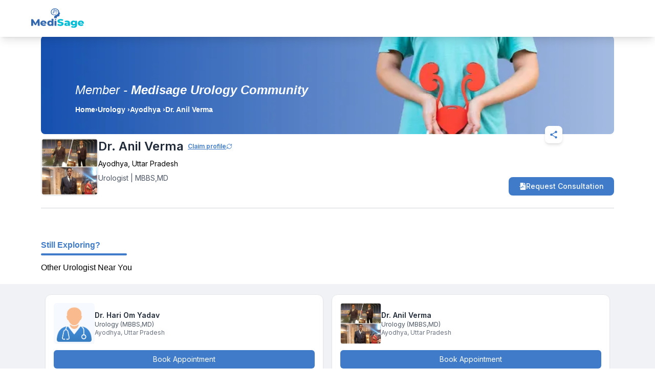

--- FILE ---
content_type: text/html; charset=utf-8
request_url: https://mymedisage.com/profile/dr-anil-verma-v12
body_size: 6456
content:
<!DOCTYPE html><html lang="en"><head><meta charSet="utf-8"/><meta name="viewport" content="width=device-width"/><title>Dr. Anil Verma - Best Urologist in Ayodhya | Book Online</title><meta name="title" content="Dr. Anil Verma - Best Urologist in Ayodhya | Book Online"/><meta name="description" content="Consult with Dr. Anil Verma, a Urologist in Ayodhya. Book appointments online, view consultation fees, and read patient reviews."/><meta name="keywords" content="doctor near Ayodhya, best Urologist near Ayodhya, doctors in Ayodhya, best Urologist in Ayodhya"/><meta name="robots" content="index, follow"/><meta property="og:url" content="https://mymedisage.com/profile/dr-anil-verma-v12"/><meta property="og:title" content="Dr. Anil Verma - Best Urologist in Ayodhya | Book Online"/><meta property="og:description" content="Consult with Dr. Anil Verma, a Urologist in Ayodhya. Book appointments online, view consultation fees, and read patient reviews."/><meta property="og:image" content="https://d3typ5yqytip29.cloudfront.net/profileimage/ImageMUpload20233003113008650531.jpg"/><meta property="og:site_name" content="My Medisage"/><meta name="twitter:url" content="https://mymedisage.com/profile/dr-anil-verma-v12"/><meta name="twitter:title" content="Dr. Anil Verma - Best Urologist in Ayodhya | Book Online"/><meta name="twitter:description" content="Consult with Dr. Anil Verma, a Urologist in Ayodhya. Book appointments online, view consultation fees, and read patient reviews."/><meta name="twitter:image" content="https://d3typ5yqytip29.cloudfront.net/profileimage/ImageMUpload20233003113008650531.jpg"/><link rel="canonical" href="https://mymedisage.com/profile/dr-anil-verma-v12"/><meta name="next-head-count" content="17"/><link rel="preconnect" href="https://fonts.googleapis.com"/><link rel="preconnect" href="https://fonts.gstatic.com" crossorigin="true"/><meta name="viewport" content="width=device-width, height=device-height, initial-scale=1.0, maximum-scale=1.0, target-densityDpi=device-dpi, user-scalable=no"/><meta name="google-adsense-account" content="ca-pub-1144482006019292"/><script async="" src="https://maps.googleapis.com/maps/api/js?key=AIzaSyBEPGf_dx_M325RPs6qsM7GLrBHR2Dq9Ak&amp;libraries=places"></script><script async="" src="https://pagead2.googlesyndication.com/pagead/js/adsbygoogle.js?client=ca-pub-1144482006019292" crossorigin="anonymous"></script><link rel="icon" href="/favicon.png"/><link rel="icon" type="image/x-icon" href="/favicon.ico"/><link rel="preconnect" href="https://fonts.gstatic.com" crossorigin /><link rel="preload" href="/_next/static/css/6c4c9e26ee3fa033.css" as="style"/><link rel="stylesheet" href="/_next/static/css/6c4c9e26ee3fa033.css" data-n-g=""/><link rel="preload" href="/_next/static/css/3181afee9980f0c7.css" as="style"/><link rel="stylesheet" href="/_next/static/css/3181afee9980f0c7.css" data-n-p=""/><noscript data-n-css=""></noscript><script defer="" nomodule="" src="/_next/static/chunks/polyfills-c67a75d1b6f99dc8.js"></script><script src="https://maps.googleapis.com/maps/api/js?key=AIzaSyBEPGf_dx_M325RPs6qsM7GLrBHR2Dq9Ak&amp;libraries=places" defer="" data-nscript="beforeInteractive"></script><script src="/_next/static/chunks/webpack-6594ebcc458e8c04.js" defer=""></script><script src="/_next/static/chunks/framework-8346e0dd4346780a.js" defer=""></script><script src="/_next/static/chunks/main-09b5b36358fa6d42.js" defer=""></script><script src="/_next/static/chunks/pages/_app-083be929a77f3fc1.js" defer=""></script><script src="/_next/static/chunks/cb355538-08b88dc23ab6f507.js" defer=""></script><script src="/_next/static/chunks/ebc70433-bd9afcbf0ce5cc3c.js" defer=""></script><script src="/_next/static/chunks/fea29d9f-a64e9db331d9d658.js" defer=""></script><script src="/_next/static/chunks/3a17f596-f0dbaac82817e21b.js" defer=""></script><script src="/_next/static/chunks/737a5600-4c7f70d68aee6a17.js" defer=""></script><script src="/_next/static/chunks/68c0a17d-43f7d3e85f4f1e91.js" defer=""></script><script src="/_next/static/chunks/2e3a845b-a6409a3505bff7cb.js" defer=""></script><script src="/_next/static/chunks/4577d2ec-5d91adeca5f47b50.js" defer=""></script><script src="/_next/static/chunks/69d2ed9c-efb43e16fe49842a.js" defer=""></script><script src="/_next/static/chunks/75fc9c18-77eb3eed1ce8b154.js" defer=""></script><script src="/_next/static/chunks/e21e5bbe-a94c56819860b288.js" defer=""></script><script src="/_next/static/chunks/69480c19-1b03300624671510.js" defer=""></script><script src="/_next/static/chunks/117b9d7f-717e734cc6183407.js" defer=""></script><script src="/_next/static/chunks/ea88be26-21c0d3f7f90707f6.js" defer=""></script><script src="/_next/static/chunks/019d026b-71d2c1e0990fcb99.js" defer=""></script><script src="/_next/static/chunks/41155975-8c5242927ee5973d.js" defer=""></script><script src="/_next/static/chunks/257e8032-295dd7562c742452.js" defer=""></script><script src="/_next/static/chunks/92977076-67b486311dbd3cfd.js" defer=""></script><script src="/_next/static/chunks/4314-be7f92c1c0716c30.js" defer=""></script><script src="/_next/static/chunks/2777-c744c4edd31dd2ef.js" defer=""></script><script src="/_next/static/chunks/7870-dba547e967300521.js" defer=""></script><script src="/_next/static/chunks/8947-d11a9feb321635cd.js" defer=""></script><script src="/_next/static/chunks/4201-92e4473ad015019a.js" defer=""></script><script src="/_next/static/chunks/8015-52b22c15ae09a3bc.js" defer=""></script><script src="/_next/static/chunks/7536-a9c168e4ccd38be0.js" defer=""></script><script src="/_next/static/chunks/4439-bcfe670a8323e72e.js" defer=""></script><script src="/_next/static/chunks/615-d22fa968039d2b31.js" defer=""></script><script src="/_next/static/chunks/6907-99eb18e82a2b12dd.js" defer=""></script><script src="/_next/static/chunks/5621-e90b83b3235de024.js" defer=""></script><script src="/_next/static/chunks/6261-4e35b4a6ba052f8a.js" defer=""></script><script src="/_next/static/chunks/197-404310936836c031.js" defer=""></script><script src="/_next/static/chunks/5078-6d29e5b208794493.js" defer=""></script><script src="/_next/static/chunks/9712-767beb6a676ac678.js" defer=""></script><script src="/_next/static/chunks/6100-becfdcf380695c94.js" defer=""></script><script src="/_next/static/chunks/6826-c8ebafa2aa60bb6f.js" defer=""></script><script src="/_next/static/chunks/4045-ac1a311072bfd715.js" defer=""></script><script src="/_next/static/chunks/8841-4e5678ed01022c32.js" defer=""></script><script src="/_next/static/chunks/pages/profile/%5Bid%5D-4430986c337a17d4.js" defer=""></script><script src="/_next/static/e12e933f626f35ceb0e2c74ae4c2887b7cba3fb4/_buildManifest.js" defer=""></script><script src="/_next/static/e12e933f626f35ceb0e2c74ae4c2887b7cba3fb4/_ssgManifest.js" defer=""></script><style data-href="https://fonts.googleapis.com/css2?family=Inter:wght@100;200;300;400;500;600;700;800&family=Instrument+Serif:ital@0;1&family=Micro+5&family=Big+Shoulders:opsz,wght@10..72,100..900&family=Instrument+Serif:ital@0;1&family=Micro+5&family=Big+Shoulders:opsz,wght@10..72,100..900&display=swap&">@font-face{font-family:'Big Shoulders';font-style:normal;font-weight:100;font-display:swap;src:url(https://fonts.gstatic.com/l/font?kit=qFdk35CPh40oITJ69S3GFqy5-BQAcbz7z7beObqv_PytqyTi33thrko9SOL9Aw&skey=223c3b2fa6edee3d&v=v4) format('woff')}@font-face{font-family:'Big Shoulders';font-style:normal;font-weight:100;font-display:swap;src:url(https://fonts.gstatic.com/l/font?kit=qFdk35CPh40oITJ69S3GFqy5-BQAcbz7z7beObq__PytqyTi33thrko9SOL9Aw&skey=223c3b2fa6edee3d&v=v4) format('woff')}@font-face{font-family:'Big Shoulders';font-style:normal;font-weight:100;font-display:swap;src:url(https://fonts.gstatic.com/l/font?kit=qFdk35CPh40oITJ69S3GFqy5-BQAcbz7z7beObrP_PytqyTi33thrko9SOL9Aw&skey=223c3b2fa6edee3d&v=v4) format('woff')}@font-face{font-family:'Big Shoulders';font-style:normal;font-weight:100;font-display:swap;src:url(https://fonts.gstatic.com/l/font?kit=qFdk35CPh40oITJ69S3GFqy5-BQAcbz7z7beObrv_PytqyTi33thrko9SOL9Aw&skey=223c3b2fa6edee3d&v=v4) format('woff')}@font-face{font-family:'Big Shoulders';font-style:normal;font-weight:100;font-display:swap;src:url(https://fonts.gstatic.com/l/font?kit=qFdk35CPh40oITJ69S3GFqy5-BQAcbz7z7beOboP_PytqyTi33thrko9SOL9Aw&skey=223c3b2fa6edee3d&v=v4) format('woff')}@font-face{font-family:'Big Shoulders';font-style:normal;font-weight:100;font-display:swap;src:url(https://fonts.gstatic.com/l/font?kit=qFdk35CPh40oITJ69S3GFqy5-BQAcbz7z7beOboH_PytqyTi33thrko9SOL9Aw&skey=223c3b2fa6edee3d&v=v4) format('woff')}@font-face{font-family:'Big Shoulders';font-style:normal;font-weight:100;font-display:swap;src:url(https://fonts.gstatic.com/l/font?kit=qFdk35CPh40oITJ69S3GFqy5-BQAcbz7z7beObof_PytqyTi33thrko9SOL9Aw&skey=223c3b2fa6edee3d&v=v4) format('woff')}@font-face{font-family:'Big Shoulders';font-style:normal;font-weight:100;font-display:swap;src:url(https://fonts.gstatic.com/l/font?kit=qFdk35CPh40oITJ69S3GFqy5-BQAcbz7z7beObov_PytqyTi33thrko9SOL9Aw&skey=223c3b2fa6edee3d&v=v4) format('woff')}@font-face{font-family:'Big Shoulders';font-style:normal;font-weight:100;font-display:swap;src:url(https://fonts.gstatic.com/l/font?kit=qFdk35CPh40oITJ69S3GFqy5-BQAcbz7z7beObpP_PytqyTi33thrko9SOL9Aw&skey=223c3b2fa6edee3d&v=v4) format('woff')}@font-face{font-family:'Big Shoulders';font-style:normal;font-weight:100;font-display:swap;src:url(https://fonts.gstatic.com/l/font?kit=qFdk35CPh40oITJ69S3GFqy5-BQAcbz7z7beObpv_PytqyTi33thrko9SOL9Aw&skey=223c3b2fa6edee3d&v=v4) format('woff')}@font-face{font-family:'Big Shoulders';font-style:normal;font-weight:100;font-display:swap;src:url(https://fonts.gstatic.com/l/font?kit=qFdk35CPh40oITJ69S3GFqy5-BQAcbz7z7beObqf__ytqyTi33thrko9SOL9Aw&skey=223c3b2fa6edee3d&v=v4) format('woff')}@font-face{font-family:'Big Shoulders';font-style:normal;font-weight:100;font-display:swap;src:url(https://fonts.gstatic.com/l/font?kit=qFdk35CPh40oITJ69S3GFqy5-BQAcbz7z7beObrP__ytqyTi33thrko9SOL9Aw&skey=223c3b2fa6edee3d&v=v4) format('woff')}@font-face{font-family:'Big Shoulders';font-style:normal;font-weight:100;font-display:swap;src:url(https://fonts.gstatic.com/l/font?kit=qFdk35CPh40oITJ69S3GFqy5-BQAcbz7z7beObr___ytqyTi33thrko9SOL9Aw&skey=223c3b2fa6edee3d&v=v4) format('woff')}@font-face{font-family:'Big Shoulders';font-style:normal;font-weight:100;font-display:swap;src:url(https://fonts.gstatic.com/l/font?kit=qFdk35CPh40oITJ69S3GFqy5-BQAcbz7z7beObof__ytqyTi33thrko9SOL9Aw&skey=223c3b2fa6edee3d&v=v4) format('woff')}@font-face{font-family:'Big Shoulders';font-style:normal;font-weight:200;font-display:swap;src:url(https://fonts.gstatic.com/l/font?kit=qFdk35CPh40oITJ69S3GFqy5-BQAcbz7z7beObqv_PytqyTi33thrko9yOP9Aw&skey=223c3b2fa6edee3d&v=v4) format('woff')}@font-face{font-family:'Big Shoulders';font-style:normal;font-weight:200;font-display:swap;src:url(https://fonts.gstatic.com/l/font?kit=qFdk35CPh40oITJ69S3GFqy5-BQAcbz7z7beObq__PytqyTi33thrko9yOP9Aw&skey=223c3b2fa6edee3d&v=v4) format('woff')}@font-face{font-family:'Big Shoulders';font-style:normal;font-weight:200;font-display:swap;src:url(https://fonts.gstatic.com/l/font?kit=qFdk35CPh40oITJ69S3GFqy5-BQAcbz7z7beObrP_PytqyTi33thrko9yOP9Aw&skey=223c3b2fa6edee3d&v=v4) format('woff')}@font-face{font-family:'Big Shoulders';font-style:normal;font-weight:200;font-display:swap;src:url(https://fonts.gstatic.com/l/font?kit=qFdk35CPh40oITJ69S3GFqy5-BQAcbz7z7beObrv_PytqyTi33thrko9yOP9Aw&skey=223c3b2fa6edee3d&v=v4) format('woff')}@font-face{font-family:'Big Shoulders';font-style:normal;font-weight:200;font-display:swap;src:url(https://fonts.gstatic.com/l/font?kit=qFdk35CPh40oITJ69S3GFqy5-BQAcbz7z7beOboP_PytqyTi33thrko9yOP9Aw&skey=223c3b2fa6edee3d&v=v4) format('woff')}@font-face{font-family:'Big Shoulders';font-style:normal;font-weight:200;font-display:swap;src:url(https://fonts.gstatic.com/l/font?kit=qFdk35CPh40oITJ69S3GFqy5-BQAcbz7z7beOboH_PytqyTi33thrko9yOP9Aw&skey=223c3b2fa6edee3d&v=v4) format('woff')}@font-face{font-family:'Big Shoulders';font-style:normal;font-weight:200;font-display:swap;src:url(https://fonts.gstatic.com/l/font?kit=qFdk35CPh40oITJ69S3GFqy5-BQAcbz7z7beObof_PytqyTi33thrko9yOP9Aw&skey=223c3b2fa6edee3d&v=v4) format('woff')}@font-face{font-family:'Big Shoulders';font-style:normal;font-weight:200;font-display:swap;src:url(https://fonts.gstatic.com/l/font?kit=qFdk35CPh40oITJ69S3GFqy5-BQAcbz7z7beObov_PytqyTi33thrko9yOP9Aw&skey=223c3b2fa6edee3d&v=v4) format('woff')}@font-face{font-family:'Big Shoulders';font-style:normal;font-weight:200;font-display:swap;src:url(https://fonts.gstatic.com/l/font?kit=qFdk35CPh40oITJ69S3GFqy5-BQAcbz7z7beObpP_PytqyTi33thrko9yOP9Aw&skey=223c3b2fa6edee3d&v=v4) format('woff')}@font-face{font-family:'Big Shoulders';font-style:normal;font-weight:200;font-display:swap;src:url(https://fonts.gstatic.com/l/font?kit=qFdk35CPh40oITJ69S3GFqy5-BQAcbz7z7beObpv_PytqyTi33thrko9yOP9Aw&skey=223c3b2fa6edee3d&v=v4) format('woff')}@font-face{font-family:'Big Shoulders';font-style:normal;font-weight:200;font-display:swap;src:url(https://fonts.gstatic.com/l/font?kit=qFdk35CPh40oITJ69S3GFqy5-BQAcbz7z7beObqf__ytqyTi33thrko9yOP9Aw&skey=223c3b2fa6edee3d&v=v4) format('woff')}@font-face{font-family:'Big Shoulders';font-style:normal;font-weight:200;font-display:swap;src:url(https://fonts.gstatic.com/l/font?kit=qFdk35CPh40oITJ69S3GFqy5-BQAcbz7z7beObrP__ytqyTi33thrko9yOP9Aw&skey=223c3b2fa6edee3d&v=v4) format('woff')}@font-face{font-family:'Big Shoulders';font-style:normal;font-weight:200;font-display:swap;src:url(https://fonts.gstatic.com/l/font?kit=qFdk35CPh40oITJ69S3GFqy5-BQAcbz7z7beObr___ytqyTi33thrko9yOP9Aw&skey=223c3b2fa6edee3d&v=v4) format('woff')}@font-face{font-family:'Big Shoulders';font-style:normal;font-weight:200;font-display:swap;src:url(https://fonts.gstatic.com/l/font?kit=qFdk35CPh40oITJ69S3GFqy5-BQAcbz7z7beObof__ytqyTi33thrko9yOP9Aw&skey=223c3b2fa6edee3d&v=v4) format('woff')}@font-face{font-family:'Big Shoulders';font-style:normal;font-weight:300;font-display:swap;src:url(https://fonts.gstatic.com/l/font?kit=qFdk35CPh40oITJ69S3GFqy5-BQAcbz7z7beObqv_PytqyTi33thrko9FuP9Aw&skey=223c3b2fa6edee3d&v=v4) format('woff')}@font-face{font-family:'Big Shoulders';font-style:normal;font-weight:300;font-display:swap;src:url(https://fonts.gstatic.com/l/font?kit=qFdk35CPh40oITJ69S3GFqy5-BQAcbz7z7beObq__PytqyTi33thrko9FuP9Aw&skey=223c3b2fa6edee3d&v=v4) format('woff')}@font-face{font-family:'Big Shoulders';font-style:normal;font-weight:300;font-display:swap;src:url(https://fonts.gstatic.com/l/font?kit=qFdk35CPh40oITJ69S3GFqy5-BQAcbz7z7beObrP_PytqyTi33thrko9FuP9Aw&skey=223c3b2fa6edee3d&v=v4) format('woff')}@font-face{font-family:'Big Shoulders';font-style:normal;font-weight:300;font-display:swap;src:url(https://fonts.gstatic.com/l/font?kit=qFdk35CPh40oITJ69S3GFqy5-BQAcbz7z7beObrv_PytqyTi33thrko9FuP9Aw&skey=223c3b2fa6edee3d&v=v4) format('woff')}@font-face{font-family:'Big Shoulders';font-style:normal;font-weight:300;font-display:swap;src:url(https://fonts.gstatic.com/l/font?kit=qFdk35CPh40oITJ69S3GFqy5-BQAcbz7z7beOboP_PytqyTi33thrko9FuP9Aw&skey=223c3b2fa6edee3d&v=v4) format('woff')}@font-face{font-family:'Big Shoulders';font-style:normal;font-weight:300;font-display:swap;src:url(https://fonts.gstatic.com/l/font?kit=qFdk35CPh40oITJ69S3GFqy5-BQAcbz7z7beOboH_PytqyTi33thrko9FuP9Aw&skey=223c3b2fa6edee3d&v=v4) format('woff')}@font-face{font-family:'Big Shoulders';font-style:normal;font-weight:300;font-display:swap;src:url(https://fonts.gstatic.com/l/font?kit=qFdk35CPh40oITJ69S3GFqy5-BQAcbz7z7beObof_PytqyTi33thrko9FuP9Aw&skey=223c3b2fa6edee3d&v=v4) format('woff')}@font-face{font-family:'Big Shoulders';font-style:normal;font-weight:300;font-display:swap;src:url(https://fonts.gstatic.com/l/font?kit=qFdk35CPh40oITJ69S3GFqy5-BQAcbz7z7beObov_PytqyTi33thrko9FuP9Aw&skey=223c3b2fa6edee3d&v=v4) format('woff')}@font-face{font-family:'Big Shoulders';font-style:normal;font-weight:300;font-display:swap;src:url(https://fonts.gstatic.com/l/font?kit=qFdk35CPh40oITJ69S3GFqy5-BQAcbz7z7beObpP_PytqyTi33thrko9FuP9Aw&skey=223c3b2fa6edee3d&v=v4) format('woff')}@font-face{font-family:'Big Shoulders';font-style:normal;font-weight:300;font-display:swap;src:url(https://fonts.gstatic.com/l/font?kit=qFdk35CPh40oITJ69S3GFqy5-BQAcbz7z7beObpv_PytqyTi33thrko9FuP9Aw&skey=223c3b2fa6edee3d&v=v4) format('woff')}@font-face{font-family:'Big Shoulders';font-style:normal;font-weight:300;font-display:swap;src:url(https://fonts.gstatic.com/l/font?kit=qFdk35CPh40oITJ69S3GFqy5-BQAcbz7z7beObqf__ytqyTi33thrko9FuP9Aw&skey=223c3b2fa6edee3d&v=v4) format('woff')}@font-face{font-family:'Big Shoulders';font-style:normal;font-weight:300;font-display:swap;src:url(https://fonts.gstatic.com/l/font?kit=qFdk35CPh40oITJ69S3GFqy5-BQAcbz7z7beObrP__ytqyTi33thrko9FuP9Aw&skey=223c3b2fa6edee3d&v=v4) format('woff')}@font-face{font-family:'Big Shoulders';font-style:normal;font-weight:300;font-display:swap;src:url(https://fonts.gstatic.com/l/font?kit=qFdk35CPh40oITJ69S3GFqy5-BQAcbz7z7beObr___ytqyTi33thrko9FuP9Aw&skey=223c3b2fa6edee3d&v=v4) format('woff')}@font-face{font-family:'Big Shoulders';font-style:normal;font-weight:300;font-display:swap;src:url(https://fonts.gstatic.com/l/font?kit=qFdk35CPh40oITJ69S3GFqy5-BQAcbz7z7beObof__ytqyTi33thrko9FuP9Aw&skey=223c3b2fa6edee3d&v=v4) format('woff')}@font-face{font-family:'Big Shoulders';font-style:normal;font-weight:400;font-display:swap;src:url(https://fonts.gstatic.com/l/font?kit=qFdk35CPh40oITJ69S3GFqy5-BQAcbz7z7beObqv_PytqyTi33thrko9SOP9Aw&skey=223c3b2fa6edee3d&v=v4) format('woff')}@font-face{font-family:'Big Shoulders';font-style:normal;font-weight:400;font-display:swap;src:url(https://fonts.gstatic.com/l/font?kit=qFdk35CPh40oITJ69S3GFqy5-BQAcbz7z7beObq__PytqyTi33thrko9SOP9Aw&skey=223c3b2fa6edee3d&v=v4) format('woff')}@font-face{font-family:'Big Shoulders';font-style:normal;font-weight:400;font-display:swap;src:url(https://fonts.gstatic.com/l/font?kit=qFdk35CPh40oITJ69S3GFqy5-BQAcbz7z7beObrP_PytqyTi33thrko9SOP9Aw&skey=223c3b2fa6edee3d&v=v4) format('woff')}@font-face{font-family:'Big Shoulders';font-style:normal;font-weight:400;font-display:swap;src:url(https://fonts.gstatic.com/l/font?kit=qFdk35CPh40oITJ69S3GFqy5-BQAcbz7z7beObrv_PytqyTi33thrko9SOP9Aw&skey=223c3b2fa6edee3d&v=v4) format('woff')}@font-face{font-family:'Big Shoulders';font-style:normal;font-weight:400;font-display:swap;src:url(https://fonts.gstatic.com/l/font?kit=qFdk35CPh40oITJ69S3GFqy5-BQAcbz7z7beOboP_PytqyTi33thrko9SOP9Aw&skey=223c3b2fa6edee3d&v=v4) format('woff')}@font-face{font-family:'Big Shoulders';font-style:normal;font-weight:400;font-display:swap;src:url(https://fonts.gstatic.com/l/font?kit=qFdk35CPh40oITJ69S3GFqy5-BQAcbz7z7beOboH_PytqyTi33thrko9SOP9Aw&skey=223c3b2fa6edee3d&v=v4) format('woff')}@font-face{font-family:'Big Shoulders';font-style:normal;font-weight:400;font-display:swap;src:url(https://fonts.gstatic.com/l/font?kit=qFdk35CPh40oITJ69S3GFqy5-BQAcbz7z7beObof_PytqyTi33thrko9SOP9Aw&skey=223c3b2fa6edee3d&v=v4) format('woff')}@font-face{font-family:'Big Shoulders';font-style:normal;font-weight:400;font-display:swap;src:url(https://fonts.gstatic.com/l/font?kit=qFdk35CPh40oITJ69S3GFqy5-BQAcbz7z7beObov_PytqyTi33thrko9SOP9Aw&skey=223c3b2fa6edee3d&v=v4) format('woff')}@font-face{font-family:'Big Shoulders';font-style:normal;font-weight:400;font-display:swap;src:url(https://fonts.gstatic.com/l/font?kit=qFdk35CPh40oITJ69S3GFqy5-BQAcbz7z7beObpP_PytqyTi33thrko9SOP9Aw&skey=223c3b2fa6edee3d&v=v4) format('woff')}@font-face{font-family:'Big Shoulders';font-style:normal;font-weight:400;font-display:swap;src:url(https://fonts.gstatic.com/l/font?kit=qFdk35CPh40oITJ69S3GFqy5-BQAcbz7z7beObpv_PytqyTi33thrko9SOP9Aw&skey=223c3b2fa6edee3d&v=v4) format('woff')}@font-face{font-family:'Big Shoulders';font-style:normal;font-weight:400;font-display:swap;src:url(https://fonts.gstatic.com/l/font?kit=qFdk35CPh40oITJ69S3GFqy5-BQAcbz7z7beObqf__ytqyTi33thrko9SOP9Aw&skey=223c3b2fa6edee3d&v=v4) format('woff')}@font-face{font-family:'Big Shoulders';font-style:normal;font-weight:400;font-display:swap;src:url(https://fonts.gstatic.com/l/font?kit=qFdk35CPh40oITJ69S3GFqy5-BQAcbz7z7beObrP__ytqyTi33thrko9SOP9Aw&skey=223c3b2fa6edee3d&v=v4) format('woff')}@font-face{font-family:'Big Shoulders';font-style:normal;font-weight:400;font-display:swap;src:url(https://fonts.gstatic.com/l/font?kit=qFdk35CPh40oITJ69S3GFqy5-BQAcbz7z7beObr___ytqyTi33thrko9SOP9Aw&skey=223c3b2fa6edee3d&v=v4) format('woff')}@font-face{font-family:'Big Shoulders';font-style:normal;font-weight:400;font-display:swap;src:url(https://fonts.gstatic.com/l/font?kit=qFdk35CPh40oITJ69S3GFqy5-BQAcbz7z7beObof__ytqyTi33thrko9SOP9Aw&skey=223c3b2fa6edee3d&v=v4) format('woff')}@font-face{font-family:'Big Shoulders';font-style:normal;font-weight:500;font-display:swap;src:url(https://fonts.gstatic.com/l/font?kit=qFdk35CPh40oITJ69S3GFqy5-BQAcbz7z7beObqv_PytqyTi33thrko9euP9Aw&skey=223c3b2fa6edee3d&v=v4) format('woff')}@font-face{font-family:'Big Shoulders';font-style:normal;font-weight:500;font-display:swap;src:url(https://fonts.gstatic.com/l/font?kit=qFdk35CPh40oITJ69S3GFqy5-BQAcbz7z7beObq__PytqyTi33thrko9euP9Aw&skey=223c3b2fa6edee3d&v=v4) format('woff')}@font-face{font-family:'Big Shoulders';font-style:normal;font-weight:500;font-display:swap;src:url(https://fonts.gstatic.com/l/font?kit=qFdk35CPh40oITJ69S3GFqy5-BQAcbz7z7beObrP_PytqyTi33thrko9euP9Aw&skey=223c3b2fa6edee3d&v=v4) format('woff')}@font-face{font-family:'Big Shoulders';font-style:normal;font-weight:500;font-display:swap;src:url(https://fonts.gstatic.com/l/font?kit=qFdk35CPh40oITJ69S3GFqy5-BQAcbz7z7beObrv_PytqyTi33thrko9euP9Aw&skey=223c3b2fa6edee3d&v=v4) format('woff')}@font-face{font-family:'Big Shoulders';font-style:normal;font-weight:500;font-display:swap;src:url(https://fonts.gstatic.com/l/font?kit=qFdk35CPh40oITJ69S3GFqy5-BQAcbz7z7beOboP_PytqyTi33thrko9euP9Aw&skey=223c3b2fa6edee3d&v=v4) format('woff')}@font-face{font-family:'Big Shoulders';font-style:normal;font-weight:500;font-display:swap;src:url(https://fonts.gstatic.com/l/font?kit=qFdk35CPh40oITJ69S3GFqy5-BQAcbz7z7beOboH_PytqyTi33thrko9euP9Aw&skey=223c3b2fa6edee3d&v=v4) format('woff')}@font-face{font-family:'Big Shoulders';font-style:normal;font-weight:500;font-display:swap;src:url(https://fonts.gstatic.com/l/font?kit=qFdk35CPh40oITJ69S3GFqy5-BQAcbz7z7beObof_PytqyTi33thrko9euP9Aw&skey=223c3b2fa6edee3d&v=v4) format('woff')}@font-face{font-family:'Big Shoulders';font-style:normal;font-weight:500;font-display:swap;src:url(https://fonts.gstatic.com/l/font?kit=qFdk35CPh40oITJ69S3GFqy5-BQAcbz7z7beObov_PytqyTi33thrko9euP9Aw&skey=223c3b2fa6edee3d&v=v4) format('woff')}@font-face{font-family:'Big Shoulders';font-style:normal;font-weight:500;font-display:swap;src:url(https://fonts.gstatic.com/l/font?kit=qFdk35CPh40oITJ69S3GFqy5-BQAcbz7z7beObpP_PytqyTi33thrko9euP9Aw&skey=223c3b2fa6edee3d&v=v4) format('woff')}@font-face{font-family:'Big Shoulders';font-style:normal;font-weight:500;font-display:swap;src:url(https://fonts.gstatic.com/l/font?kit=qFdk35CPh40oITJ69S3GFqy5-BQAcbz7z7beObpv_PytqyTi33thrko9euP9Aw&skey=223c3b2fa6edee3d&v=v4) format('woff')}@font-face{font-family:'Big Shoulders';font-style:normal;font-weight:500;font-display:swap;src:url(https://fonts.gstatic.com/l/font?kit=qFdk35CPh40oITJ69S3GFqy5-BQAcbz7z7beObqf__ytqyTi33thrko9euP9Aw&skey=223c3b2fa6edee3d&v=v4) format('woff')}@font-face{font-family:'Big Shoulders';font-style:normal;font-weight:500;font-display:swap;src:url(https://fonts.gstatic.com/l/font?kit=qFdk35CPh40oITJ69S3GFqy5-BQAcbz7z7beObrP__ytqyTi33thrko9euP9Aw&skey=223c3b2fa6edee3d&v=v4) format('woff')}@font-face{font-family:'Big Shoulders';font-style:normal;font-weight:500;font-display:swap;src:url(https://fonts.gstatic.com/l/font?kit=qFdk35CPh40oITJ69S3GFqy5-BQAcbz7z7beObr___ytqyTi33thrko9euP9Aw&skey=223c3b2fa6edee3d&v=v4) format('woff')}@font-face{font-family:'Big Shoulders';font-style:normal;font-weight:500;font-display:swap;src:url(https://fonts.gstatic.com/l/font?kit=qFdk35CPh40oITJ69S3GFqy5-BQAcbz7z7beObof__ytqyTi33thrko9euP9Aw&skey=223c3b2fa6edee3d&v=v4) format('woff')}@font-face{font-family:'Big Shoulders';font-style:normal;font-weight:600;font-display:swap;src:url(https://fonts.gstatic.com/l/font?kit=qFdk35CPh40oITJ69S3GFqy5-BQAcbz7z7beObqv_PytqyTi33thrko9luT9Aw&skey=223c3b2fa6edee3d&v=v4) format('woff')}@font-face{font-family:'Big Shoulders';font-style:normal;font-weight:600;font-display:swap;src:url(https://fonts.gstatic.com/l/font?kit=qFdk35CPh40oITJ69S3GFqy5-BQAcbz7z7beObq__PytqyTi33thrko9luT9Aw&skey=223c3b2fa6edee3d&v=v4) format('woff')}@font-face{font-family:'Big Shoulders';font-style:normal;font-weight:600;font-display:swap;src:url(https://fonts.gstatic.com/l/font?kit=qFdk35CPh40oITJ69S3GFqy5-BQAcbz7z7beObrP_PytqyTi33thrko9luT9Aw&skey=223c3b2fa6edee3d&v=v4) format('woff')}@font-face{font-family:'Big Shoulders';font-style:normal;font-weight:600;font-display:swap;src:url(https://fonts.gstatic.com/l/font?kit=qFdk35CPh40oITJ69S3GFqy5-BQAcbz7z7beObrv_PytqyTi33thrko9luT9Aw&skey=223c3b2fa6edee3d&v=v4) format('woff')}@font-face{font-family:'Big Shoulders';font-style:normal;font-weight:600;font-display:swap;src:url(https://fonts.gstatic.com/l/font?kit=qFdk35CPh40oITJ69S3GFqy5-BQAcbz7z7beOboP_PytqyTi33thrko9luT9Aw&skey=223c3b2fa6edee3d&v=v4) format('woff')}@font-face{font-family:'Big Shoulders';font-style:normal;font-weight:600;font-display:swap;src:url(https://fonts.gstatic.com/l/font?kit=qFdk35CPh40oITJ69S3GFqy5-BQAcbz7z7beOboH_PytqyTi33thrko9luT9Aw&skey=223c3b2fa6edee3d&v=v4) format('woff')}@font-face{font-family:'Big Shoulders';font-style:normal;font-weight:600;font-display:swap;src:url(https://fonts.gstatic.com/l/font?kit=qFdk35CPh40oITJ69S3GFqy5-BQAcbz7z7beObof_PytqyTi33thrko9luT9Aw&skey=223c3b2fa6edee3d&v=v4) format('woff')}@font-face{font-family:'Big Shoulders';font-style:normal;font-weight:600;font-display:swap;src:url(https://fonts.gstatic.com/l/font?kit=qFdk35CPh40oITJ69S3GFqy5-BQAcbz7z7beObov_PytqyTi33thrko9luT9Aw&skey=223c3b2fa6edee3d&v=v4) format('woff')}@font-face{font-family:'Big Shoulders';font-style:normal;font-weight:600;font-display:swap;src:url(https://fonts.gstatic.com/l/font?kit=qFdk35CPh40oITJ69S3GFqy5-BQAcbz7z7beObpP_PytqyTi33thrko9luT9Aw&skey=223c3b2fa6edee3d&v=v4) format('woff')}@font-face{font-family:'Big Shoulders';font-style:normal;font-weight:600;font-display:swap;src:url(https://fonts.gstatic.com/l/font?kit=qFdk35CPh40oITJ69S3GFqy5-BQAcbz7z7beObpv_PytqyTi33thrko9luT9Aw&skey=223c3b2fa6edee3d&v=v4) format('woff')}@font-face{font-family:'Big Shoulders';font-style:normal;font-weight:600;font-display:swap;src:url(https://fonts.gstatic.com/l/font?kit=qFdk35CPh40oITJ69S3GFqy5-BQAcbz7z7beObqf__ytqyTi33thrko9luT9Aw&skey=223c3b2fa6edee3d&v=v4) format('woff')}@font-face{font-family:'Big Shoulders';font-style:normal;font-weight:600;font-display:swap;src:url(https://fonts.gstatic.com/l/font?kit=qFdk35CPh40oITJ69S3GFqy5-BQAcbz7z7beObrP__ytqyTi33thrko9luT9Aw&skey=223c3b2fa6edee3d&v=v4) format('woff')}@font-face{font-family:'Big Shoulders';font-style:normal;font-weight:600;font-display:swap;src:url(https://fonts.gstatic.com/l/font?kit=qFdk35CPh40oITJ69S3GFqy5-BQAcbz7z7beObr___ytqyTi33thrko9luT9Aw&skey=223c3b2fa6edee3d&v=v4) format('woff')}@font-face{font-family:'Big Shoulders';font-style:normal;font-weight:600;font-display:swap;src:url(https://fonts.gstatic.com/l/font?kit=qFdk35CPh40oITJ69S3GFqy5-BQAcbz7z7beObof__ytqyTi33thrko9luT9Aw&skey=223c3b2fa6edee3d&v=v4) format('woff')}@font-face{font-family:'Big Shoulders';font-style:normal;font-weight:700;font-display:swap;src:url(https://fonts.gstatic.com/l/font?kit=qFdk35CPh40oITJ69S3GFqy5-BQAcbz7z7beObqv_PytqyTi33thrko9r-T9Aw&skey=223c3b2fa6edee3d&v=v4) format('woff')}@font-face{font-family:'Big Shoulders';font-style:normal;font-weight:700;font-display:swap;src:url(https://fonts.gstatic.com/l/font?kit=qFdk35CPh40oITJ69S3GFqy5-BQAcbz7z7beObq__PytqyTi33thrko9r-T9Aw&skey=223c3b2fa6edee3d&v=v4) format('woff')}@font-face{font-family:'Big Shoulders';font-style:normal;font-weight:700;font-display:swap;src:url(https://fonts.gstatic.com/l/font?kit=qFdk35CPh40oITJ69S3GFqy5-BQAcbz7z7beObrP_PytqyTi33thrko9r-T9Aw&skey=223c3b2fa6edee3d&v=v4) format('woff')}@font-face{font-family:'Big Shoulders';font-style:normal;font-weight:700;font-display:swap;src:url(https://fonts.gstatic.com/l/font?kit=qFdk35CPh40oITJ69S3GFqy5-BQAcbz7z7beObrv_PytqyTi33thrko9r-T9Aw&skey=223c3b2fa6edee3d&v=v4) format('woff')}@font-face{font-family:'Big Shoulders';font-style:normal;font-weight:700;font-display:swap;src:url(https://fonts.gstatic.com/l/font?kit=qFdk35CPh40oITJ69S3GFqy5-BQAcbz7z7beOboP_PytqyTi33thrko9r-T9Aw&skey=223c3b2fa6edee3d&v=v4) format('woff')}@font-face{font-family:'Big Shoulders';font-style:normal;font-weight:700;font-display:swap;src:url(https://fonts.gstatic.com/l/font?kit=qFdk35CPh40oITJ69S3GFqy5-BQAcbz7z7beOboH_PytqyTi33thrko9r-T9Aw&skey=223c3b2fa6edee3d&v=v4) format('woff')}@font-face{font-family:'Big Shoulders';font-style:normal;font-weight:700;font-display:swap;src:url(https://fonts.gstatic.com/l/font?kit=qFdk35CPh40oITJ69S3GFqy5-BQAcbz7z7beObof_PytqyTi33thrko9r-T9Aw&skey=223c3b2fa6edee3d&v=v4) format('woff')}@font-face{font-family:'Big Shoulders';font-style:normal;font-weight:700;font-display:swap;src:url(https://fonts.gstatic.com/l/font?kit=qFdk35CPh40oITJ69S3GFqy5-BQAcbz7z7beObov_PytqyTi33thrko9r-T9Aw&skey=223c3b2fa6edee3d&v=v4) format('woff')}@font-face{font-family:'Big Shoulders';font-style:normal;font-weight:700;font-display:swap;src:url(https://fonts.gstatic.com/l/font?kit=qFdk35CPh40oITJ69S3GFqy5-BQAcbz7z7beObpP_PytqyTi33thrko9r-T9Aw&skey=223c3b2fa6edee3d&v=v4) format('woff')}@font-face{font-family:'Big Shoulders';font-style:normal;font-weight:700;font-display:swap;src:url(https://fonts.gstatic.com/l/font?kit=qFdk35CPh40oITJ69S3GFqy5-BQAcbz7z7beObpv_PytqyTi33thrko9r-T9Aw&skey=223c3b2fa6edee3d&v=v4) format('woff')}@font-face{font-family:'Big Shoulders';font-style:normal;font-weight:700;font-display:swap;src:url(https://fonts.gstatic.com/l/font?kit=qFdk35CPh40oITJ69S3GFqy5-BQAcbz7z7beObqf__ytqyTi33thrko9r-T9Aw&skey=223c3b2fa6edee3d&v=v4) format('woff')}@font-face{font-family:'Big Shoulders';font-style:normal;font-weight:700;font-display:swap;src:url(https://fonts.gstatic.com/l/font?kit=qFdk35CPh40oITJ69S3GFqy5-BQAcbz7z7beObrP__ytqyTi33thrko9r-T9Aw&skey=223c3b2fa6edee3d&v=v4) format('woff')}@font-face{font-family:'Big Shoulders';font-style:normal;font-weight:700;font-display:swap;src:url(https://fonts.gstatic.com/l/font?kit=qFdk35CPh40oITJ69S3GFqy5-BQAcbz7z7beObr___ytqyTi33thrko9r-T9Aw&skey=223c3b2fa6edee3d&v=v4) format('woff')}@font-face{font-family:'Big Shoulders';font-style:normal;font-weight:700;font-display:swap;src:url(https://fonts.gstatic.com/l/font?kit=qFdk35CPh40oITJ69S3GFqy5-BQAcbz7z7beObof__ytqyTi33thrko9r-T9Aw&skey=223c3b2fa6edee3d&v=v4) format('woff')}@font-face{font-family:'Big Shoulders';font-style:normal;font-weight:800;font-display:swap;src:url(https://fonts.gstatic.com/l/font?kit=qFdk35CPh40oITJ69S3GFqy5-BQAcbz7z7beObqv_PytqyTi33thrko9yOT9Aw&skey=223c3b2fa6edee3d&v=v4) format('woff')}@font-face{font-family:'Big Shoulders';font-style:normal;font-weight:800;font-display:swap;src:url(https://fonts.gstatic.com/l/font?kit=qFdk35CPh40oITJ69S3GFqy5-BQAcbz7z7beObq__PytqyTi33thrko9yOT9Aw&skey=223c3b2fa6edee3d&v=v4) format('woff')}@font-face{font-family:'Big Shoulders';font-style:normal;font-weight:800;font-display:swap;src:url(https://fonts.gstatic.com/l/font?kit=qFdk35CPh40oITJ69S3GFqy5-BQAcbz7z7beObrP_PytqyTi33thrko9yOT9Aw&skey=223c3b2fa6edee3d&v=v4) format('woff')}@font-face{font-family:'Big Shoulders';font-style:normal;font-weight:800;font-display:swap;src:url(https://fonts.gstatic.com/l/font?kit=qFdk35CPh40oITJ69S3GFqy5-BQAcbz7z7beObrv_PytqyTi33thrko9yOT9Aw&skey=223c3b2fa6edee3d&v=v4) format('woff')}@font-face{font-family:'Big Shoulders';font-style:normal;font-weight:800;font-display:swap;src:url(https://fonts.gstatic.com/l/font?kit=qFdk35CPh40oITJ69S3GFqy5-BQAcbz7z7beOboP_PytqyTi33thrko9yOT9Aw&skey=223c3b2fa6edee3d&v=v4) format('woff')}@font-face{font-family:'Big Shoulders';font-style:normal;font-weight:800;font-display:swap;src:url(https://fonts.gstatic.com/l/font?kit=qFdk35CPh40oITJ69S3GFqy5-BQAcbz7z7beOboH_PytqyTi33thrko9yOT9Aw&skey=223c3b2fa6edee3d&v=v4) format('woff')}@font-face{font-family:'Big Shoulders';font-style:normal;font-weight:800;font-display:swap;src:url(https://fonts.gstatic.com/l/font?kit=qFdk35CPh40oITJ69S3GFqy5-BQAcbz7z7beObof_PytqyTi33thrko9yOT9Aw&skey=223c3b2fa6edee3d&v=v4) format('woff')}@font-face{font-family:'Big Shoulders';font-style:normal;font-weight:800;font-display:swap;src:url(https://fonts.gstatic.com/l/font?kit=qFdk35CPh40oITJ69S3GFqy5-BQAcbz7z7beObov_PytqyTi33thrko9yOT9Aw&skey=223c3b2fa6edee3d&v=v4) format('woff')}@font-face{font-family:'Big Shoulders';font-style:normal;font-weight:800;font-display:swap;src:url(https://fonts.gstatic.com/l/font?kit=qFdk35CPh40oITJ69S3GFqy5-BQAcbz7z7beObpP_PytqyTi33thrko9yOT9Aw&skey=223c3b2fa6edee3d&v=v4) format('woff')}@font-face{font-family:'Big Shoulders';font-style:normal;font-weight:800;font-display:swap;src:url(https://fonts.gstatic.com/l/font?kit=qFdk35CPh40oITJ69S3GFqy5-BQAcbz7z7beObpv_PytqyTi33thrko9yOT9Aw&skey=223c3b2fa6edee3d&v=v4) format('woff')}@font-face{font-family:'Big Shoulders';font-style:normal;font-weight:800;font-display:swap;src:url(https://fonts.gstatic.com/l/font?kit=qFdk35CPh40oITJ69S3GFqy5-BQAcbz7z7beObqf__ytqyTi33thrko9yOT9Aw&skey=223c3b2fa6edee3d&v=v4) format('woff')}@font-face{font-family:'Big Shoulders';font-style:normal;font-weight:800;font-display:swap;src:url(https://fonts.gstatic.com/l/font?kit=qFdk35CPh40oITJ69S3GFqy5-BQAcbz7z7beObrP__ytqyTi33thrko9yOT9Aw&skey=223c3b2fa6edee3d&v=v4) format('woff')}@font-face{font-family:'Big Shoulders';font-style:normal;font-weight:800;font-display:swap;src:url(https://fonts.gstatic.com/l/font?kit=qFdk35CPh40oITJ69S3GFqy5-BQAcbz7z7beObr___ytqyTi33thrko9yOT9Aw&skey=223c3b2fa6edee3d&v=v4) format('woff')}@font-face{font-family:'Big Shoulders';font-style:normal;font-weight:800;font-display:swap;src:url(https://fonts.gstatic.com/l/font?kit=qFdk35CPh40oITJ69S3GFqy5-BQAcbz7z7beObof__ytqyTi33thrko9yOT9Aw&skey=223c3b2fa6edee3d&v=v4) format('woff')}@font-face{font-family:'Big Shoulders';font-style:normal;font-weight:900;font-display:swap;src:url(https://fonts.gstatic.com/l/font?kit=qFdk35CPh40oITJ69S3GFqy5-BQAcbz7z7beObqv_PytqyTi33thrko94eT9Aw&skey=223c3b2fa6edee3d&v=v4) format('woff')}@font-face{font-family:'Big Shoulders';font-style:normal;font-weight:900;font-display:swap;src:url(https://fonts.gstatic.com/l/font?kit=qFdk35CPh40oITJ69S3GFqy5-BQAcbz7z7beObq__PytqyTi33thrko94eT9Aw&skey=223c3b2fa6edee3d&v=v4) format('woff')}@font-face{font-family:'Big Shoulders';font-style:normal;font-weight:900;font-display:swap;src:url(https://fonts.gstatic.com/l/font?kit=qFdk35CPh40oITJ69S3GFqy5-BQAcbz7z7beObrP_PytqyTi33thrko94eT9Aw&skey=223c3b2fa6edee3d&v=v4) format('woff')}@font-face{font-family:'Big Shoulders';font-style:normal;font-weight:900;font-display:swap;src:url(https://fonts.gstatic.com/l/font?kit=qFdk35CPh40oITJ69S3GFqy5-BQAcbz7z7beObrv_PytqyTi33thrko94eT9Aw&skey=223c3b2fa6edee3d&v=v4) format('woff')}@font-face{font-family:'Big Shoulders';font-style:normal;font-weight:900;font-display:swap;src:url(https://fonts.gstatic.com/l/font?kit=qFdk35CPh40oITJ69S3GFqy5-BQAcbz7z7beOboP_PytqyTi33thrko94eT9Aw&skey=223c3b2fa6edee3d&v=v4) format('woff')}@font-face{font-family:'Big Shoulders';font-style:normal;font-weight:900;font-display:swap;src:url(https://fonts.gstatic.com/l/font?kit=qFdk35CPh40oITJ69S3GFqy5-BQAcbz7z7beOboH_PytqyTi33thrko94eT9Aw&skey=223c3b2fa6edee3d&v=v4) format('woff')}@font-face{font-family:'Big Shoulders';font-style:normal;font-weight:900;font-display:swap;src:url(https://fonts.gstatic.com/l/font?kit=qFdk35CPh40oITJ69S3GFqy5-BQAcbz7z7beObof_PytqyTi33thrko94eT9Aw&skey=223c3b2fa6edee3d&v=v4) format('woff')}@font-face{font-family:'Big Shoulders';font-style:normal;font-weight:900;font-display:swap;src:url(https://fonts.gstatic.com/l/font?kit=qFdk35CPh40oITJ69S3GFqy5-BQAcbz7z7beObov_PytqyTi33thrko94eT9Aw&skey=223c3b2fa6edee3d&v=v4) format('woff')}@font-face{font-family:'Big Shoulders';font-style:normal;font-weight:900;font-display:swap;src:url(https://fonts.gstatic.com/l/font?kit=qFdk35CPh40oITJ69S3GFqy5-BQAcbz7z7beObpP_PytqyTi33thrko94eT9Aw&skey=223c3b2fa6edee3d&v=v4) format('woff')}@font-face{font-family:'Big Shoulders';font-style:normal;font-weight:900;font-display:swap;src:url(https://fonts.gstatic.com/l/font?kit=qFdk35CPh40oITJ69S3GFqy5-BQAcbz7z7beObpv_PytqyTi33thrko94eT9Aw&skey=223c3b2fa6edee3d&v=v4) format('woff')}@font-face{font-family:'Big Shoulders';font-style:normal;font-weight:900;font-display:swap;src:url(https://fonts.gstatic.com/l/font?kit=qFdk35CPh40oITJ69S3GFqy5-BQAcbz7z7beObqf__ytqyTi33thrko94eT9Aw&skey=223c3b2fa6edee3d&v=v4) format('woff')}@font-face{font-family:'Big Shoulders';font-style:normal;font-weight:900;font-display:swap;src:url(https://fonts.gstatic.com/l/font?kit=qFdk35CPh40oITJ69S3GFqy5-BQAcbz7z7beObrP__ytqyTi33thrko94eT9Aw&skey=223c3b2fa6edee3d&v=v4) format('woff')}@font-face{font-family:'Big Shoulders';font-style:normal;font-weight:900;font-display:swap;src:url(https://fonts.gstatic.com/l/font?kit=qFdk35CPh40oITJ69S3GFqy5-BQAcbz7z7beObr___ytqyTi33thrko94eT9Aw&skey=223c3b2fa6edee3d&v=v4) format('woff')}@font-face{font-family:'Big Shoulders';font-style:normal;font-weight:900;font-display:swap;src:url(https://fonts.gstatic.com/l/font?kit=qFdk35CPh40oITJ69S3GFqy5-BQAcbz7z7beObof__ytqyTi33thrko94eT9Aw&skey=223c3b2fa6edee3d&v=v4) format('woff')}@font-face{font-family:'Instrument Serif';font-style:italic;font-weight:400;font-display:swap;src:url(https://fonts.gstatic.com/l/font?kit=jizHRFtNs2ka5fXjeivQ4LroWlx-6zATiA&skey=1319132b16075d60&v=v5) format('woff')}@font-face{font-family:'Instrument Serif';font-style:normal;font-weight:400;font-display:swap;src:url(https://fonts.gstatic.com/l/font?kit=jizBRFtNs2ka5fXjeivQ4LroWlx-2zE&skey=8f4195a287ef110c&v=v5) format('woff')}@font-face{font-family:'Inter';font-style:normal;font-weight:100;font-display:swap;src:url(https://fonts.gstatic.com/l/font?kit=UcCO3FwrK3iLTeHuS_nVMrMxCp50SjIw2boKoduKmMEVuLyeMZs&skey=c491285d6722e4fa&v=v20) format('woff')}@font-face{font-family:'Inter';font-style:normal;font-weight:200;font-display:swap;src:url(https://fonts.gstatic.com/l/font?kit=UcCO3FwrK3iLTeHuS_nVMrMxCp50SjIw2boKoduKmMEVuDyfMZs&skey=c491285d6722e4fa&v=v20) format('woff')}@font-face{font-family:'Inter';font-style:normal;font-weight:300;font-display:swap;src:url(https://fonts.gstatic.com/l/font?kit=UcCO3FwrK3iLTeHuS_nVMrMxCp50SjIw2boKoduKmMEVuOKfMZs&skey=c491285d6722e4fa&v=v20) format('woff')}@font-face{font-family:'Inter';font-style:normal;font-weight:400;font-display:swap;src:url(https://fonts.gstatic.com/l/font?kit=UcCO3FwrK3iLTeHuS_nVMrMxCp50SjIw2boKoduKmMEVuLyfMZs&skey=c491285d6722e4fa&v=v20) format('woff')}@font-face{font-family:'Inter';font-style:normal;font-weight:500;font-display:swap;src:url(https://fonts.gstatic.com/l/font?kit=UcCO3FwrK3iLTeHuS_nVMrMxCp50SjIw2boKoduKmMEVuI6fMZs&skey=c491285d6722e4fa&v=v20) format('woff')}@font-face{font-family:'Inter';font-style:normal;font-weight:600;font-display:swap;src:url(https://fonts.gstatic.com/l/font?kit=UcCO3FwrK3iLTeHuS_nVMrMxCp50SjIw2boKoduKmMEVuGKYMZs&skey=c491285d6722e4fa&v=v20) format('woff')}@font-face{font-family:'Inter';font-style:normal;font-weight:700;font-display:swap;src:url(https://fonts.gstatic.com/l/font?kit=UcCO3FwrK3iLTeHuS_nVMrMxCp50SjIw2boKoduKmMEVuFuYMZs&skey=c491285d6722e4fa&v=v20) format('woff')}@font-face{font-family:'Inter';font-style:normal;font-weight:800;font-display:swap;src:url(https://fonts.gstatic.com/l/font?kit=UcCO3FwrK3iLTeHuS_nVMrMxCp50SjIw2boKoduKmMEVuDyYMZs&skey=c491285d6722e4fa&v=v20) format('woff')}@font-face{font-family:'Micro 5';font-style:normal;font-weight:400;font-display:swap;src:url(https://fonts.gstatic.com/l/font?kit=H4cnBX2MkcfEngTr0gU&skey=698c832f1f339ffa&v=v2) format('woff')}@font-face{font-family:'Big Shoulders';font-style:normal;font-weight:100 900;font-display:swap;src:url(https://fonts.gstatic.com/s/bigshoulders/v4/qFdC35CPh40oITJ69S3GFqy50hcojnA4PLDzOA.woff2) format('woff2');unicode-range:U+0102-0103,U+0110-0111,U+0128-0129,U+0168-0169,U+01A0-01A1,U+01AF-01B0,U+0300-0301,U+0303-0304,U+0308-0309,U+0323,U+0329,U+1EA0-1EF9,U+20AB}@font-face{font-family:'Big Shoulders';font-style:normal;font-weight:100 900;font-display:swap;src:url(https://fonts.gstatic.com/s/bigshoulders/v4/qFdC35CPh40oITJ69S3GFqy50hYojnA4PLDzOA.woff2) format('woff2');unicode-range:U+0100-02BA,U+02BD-02C5,U+02C7-02CC,U+02CE-02D7,U+02DD-02FF,U+0304,U+0308,U+0329,U+1D00-1DBF,U+1E00-1E9F,U+1EF2-1EFF,U+2020,U+20A0-20AB,U+20AD-20C0,U+2113,U+2C60-2C7F,U+A720-A7FF}@font-face{font-family:'Big Shoulders';font-style:normal;font-weight:100 900;font-display:swap;src:url(https://fonts.gstatic.com/s/bigshoulders/v4/qFdC35CPh40oITJ69S3GFqy50hgojnA4PLA.woff2) format('woff2');unicode-range:U+0000-00FF,U+0131,U+0152-0153,U+02BB-02BC,U+02C6,U+02DA,U+02DC,U+0304,U+0308,U+0329,U+2000-206F,U+20AC,U+2122,U+2191,U+2193,U+2212,U+2215,U+FEFF,U+FFFD}@font-face{font-family:'Instrument Serif';font-style:italic;font-weight:400;font-display:swap;src:url(https://fonts.gstatic.com/s/instrumentserif/v5/jizHRFtNs2ka5fXjeivQ4LroWlx-6zAjgn7Motmp5r61.woff2) format('woff2');unicode-range:U+0100-02BA,U+02BD-02C5,U+02C7-02CC,U+02CE-02D7,U+02DD-02FF,U+0304,U+0308,U+0329,U+1D00-1DBF,U+1E00-1E9F,U+1EF2-1EFF,U+2020,U+20A0-20AB,U+20AD-20C0,U+2113,U+2C60-2C7F,U+A720-A7FF}@font-face{font-family:'Instrument Serif';font-style:italic;font-weight:400;font-display:swap;src:url(https://fonts.gstatic.com/s/instrumentserif/v5/jizHRFtNs2ka5fXjeivQ4LroWlx-6zAjjH7Motmp5g.woff2) format('woff2');unicode-range:U+0000-00FF,U+0131,U+0152-0153,U+02BB-02BC,U+02C6,U+02DA,U+02DC,U+0304,U+0308,U+0329,U+2000-206F,U+20AC,U+2122,U+2191,U+2193,U+2212,U+2215,U+FEFF,U+FFFD}@font-face{font-family:'Instrument Serif';font-style:normal;font-weight:400;font-display:swap;src:url(https://fonts.gstatic.com/s/instrumentserif/v5/jizBRFtNs2ka5fXjeivQ4LroWlx-6zsTjnTLgNuZ5w.woff2) format('woff2');unicode-range:U+0100-02BA,U+02BD-02C5,U+02C7-02CC,U+02CE-02D7,U+02DD-02FF,U+0304,U+0308,U+0329,U+1D00-1DBF,U+1E00-1E9F,U+1EF2-1EFF,U+2020,U+20A0-20AB,U+20AD-20C0,U+2113,U+2C60-2C7F,U+A720-A7FF}@font-face{font-family:'Instrument Serif';font-style:normal;font-weight:400;font-display:swap;src:url(https://fonts.gstatic.com/s/instrumentserif/v5/jizBRFtNs2ka5fXjeivQ4LroWlx-6zUTjnTLgNs.woff2) format('woff2');unicode-range:U+0000-00FF,U+0131,U+0152-0153,U+02BB-02BC,U+02C6,U+02DA,U+02DC,U+0304,U+0308,U+0329,U+2000-206F,U+20AC,U+2122,U+2191,U+2193,U+2212,U+2215,U+FEFF,U+FFFD}@font-face{font-family:'Inter';font-style:normal;font-weight:100;font-display:swap;src:url(https://fonts.gstatic.com/s/inter/v20/UcC73FwrK3iLTeHuS_nVMrMxCp50SjIa2JL7W0Q5n-wU.woff2) format('woff2');unicode-range:U+0460-052F,U+1C80-1C8A,U+20B4,U+2DE0-2DFF,U+A640-A69F,U+FE2E-FE2F}@font-face{font-family:'Inter';font-style:normal;font-weight:100;font-display:swap;src:url(https://fonts.gstatic.com/s/inter/v20/UcC73FwrK3iLTeHuS_nVMrMxCp50SjIa0ZL7W0Q5n-wU.woff2) format('woff2');unicode-range:U+0301,U+0400-045F,U+0490-0491,U+04B0-04B1,U+2116}@font-face{font-family:'Inter';font-style:normal;font-weight:100;font-display:swap;src:url(https://fonts.gstatic.com/s/inter/v20/UcC73FwrK3iLTeHuS_nVMrMxCp50SjIa2ZL7W0Q5n-wU.woff2) format('woff2');unicode-range:U+1F00-1FFF}@font-face{font-family:'Inter';font-style:normal;font-weight:100;font-display:swap;src:url(https://fonts.gstatic.com/s/inter/v20/UcC73FwrK3iLTeHuS_nVMrMxCp50SjIa1pL7W0Q5n-wU.woff2) format('woff2');unicode-range:U+0370-0377,U+037A-037F,U+0384-038A,U+038C,U+038E-03A1,U+03A3-03FF}@font-face{font-family:'Inter';font-style:normal;font-weight:100;font-display:swap;src:url(https://fonts.gstatic.com/s/inter/v20/UcC73FwrK3iLTeHuS_nVMrMxCp50SjIa2pL7W0Q5n-wU.woff2) format('woff2');unicode-range:U+0102-0103,U+0110-0111,U+0128-0129,U+0168-0169,U+01A0-01A1,U+01AF-01B0,U+0300-0301,U+0303-0304,U+0308-0309,U+0323,U+0329,U+1EA0-1EF9,U+20AB}@font-face{font-family:'Inter';font-style:normal;font-weight:100;font-display:swap;src:url(https://fonts.gstatic.com/s/inter/v20/UcC73FwrK3iLTeHuS_nVMrMxCp50SjIa25L7W0Q5n-wU.woff2) format('woff2');unicode-range:U+0100-02BA,U+02BD-02C5,U+02C7-02CC,U+02CE-02D7,U+02DD-02FF,U+0304,U+0308,U+0329,U+1D00-1DBF,U+1E00-1E9F,U+1EF2-1EFF,U+2020,U+20A0-20AB,U+20AD-20C0,U+2113,U+2C60-2C7F,U+A720-A7FF}@font-face{font-family:'Inter';font-style:normal;font-weight:100;font-display:swap;src:url(https://fonts.gstatic.com/s/inter/v20/UcC73FwrK3iLTeHuS_nVMrMxCp50SjIa1ZL7W0Q5nw.woff2) format('woff2');unicode-range:U+0000-00FF,U+0131,U+0152-0153,U+02BB-02BC,U+02C6,U+02DA,U+02DC,U+0304,U+0308,U+0329,U+2000-206F,U+20AC,U+2122,U+2191,U+2193,U+2212,U+2215,U+FEFF,U+FFFD}@font-face{font-family:'Inter';font-style:normal;font-weight:200;font-display:swap;src:url(https://fonts.gstatic.com/s/inter/v20/UcC73FwrK3iLTeHuS_nVMrMxCp50SjIa2JL7W0Q5n-wU.woff2) format('woff2');unicode-range:U+0460-052F,U+1C80-1C8A,U+20B4,U+2DE0-2DFF,U+A640-A69F,U+FE2E-FE2F}@font-face{font-family:'Inter';font-style:normal;font-weight:200;font-display:swap;src:url(https://fonts.gstatic.com/s/inter/v20/UcC73FwrK3iLTeHuS_nVMrMxCp50SjIa0ZL7W0Q5n-wU.woff2) format('woff2');unicode-range:U+0301,U+0400-045F,U+0490-0491,U+04B0-04B1,U+2116}@font-face{font-family:'Inter';font-style:normal;font-weight:200;font-display:swap;src:url(https://fonts.gstatic.com/s/inter/v20/UcC73FwrK3iLTeHuS_nVMrMxCp50SjIa2ZL7W0Q5n-wU.woff2) format('woff2');unicode-range:U+1F00-1FFF}@font-face{font-family:'Inter';font-style:normal;font-weight:200;font-display:swap;src:url(https://fonts.gstatic.com/s/inter/v20/UcC73FwrK3iLTeHuS_nVMrMxCp50SjIa1pL7W0Q5n-wU.woff2) format('woff2');unicode-range:U+0370-0377,U+037A-037F,U+0384-038A,U+038C,U+038E-03A1,U+03A3-03FF}@font-face{font-family:'Inter';font-style:normal;font-weight:200;font-display:swap;src:url(https://fonts.gstatic.com/s/inter/v20/UcC73FwrK3iLTeHuS_nVMrMxCp50SjIa2pL7W0Q5n-wU.woff2) format('woff2');unicode-range:U+0102-0103,U+0110-0111,U+0128-0129,U+0168-0169,U+01A0-01A1,U+01AF-01B0,U+0300-0301,U+0303-0304,U+0308-0309,U+0323,U+0329,U+1EA0-1EF9,U+20AB}@font-face{font-family:'Inter';font-style:normal;font-weight:200;font-display:swap;src:url(https://fonts.gstatic.com/s/inter/v20/UcC73FwrK3iLTeHuS_nVMrMxCp50SjIa25L7W0Q5n-wU.woff2) format('woff2');unicode-range:U+0100-02BA,U+02BD-02C5,U+02C7-02CC,U+02CE-02D7,U+02DD-02FF,U+0304,U+0308,U+0329,U+1D00-1DBF,U+1E00-1E9F,U+1EF2-1EFF,U+2020,U+20A0-20AB,U+20AD-20C0,U+2113,U+2C60-2C7F,U+A720-A7FF}@font-face{font-family:'Inter';font-style:normal;font-weight:200;font-display:swap;src:url(https://fonts.gstatic.com/s/inter/v20/UcC73FwrK3iLTeHuS_nVMrMxCp50SjIa1ZL7W0Q5nw.woff2) format('woff2');unicode-range:U+0000-00FF,U+0131,U+0152-0153,U+02BB-02BC,U+02C6,U+02DA,U+02DC,U+0304,U+0308,U+0329,U+2000-206F,U+20AC,U+2122,U+2191,U+2193,U+2212,U+2215,U+FEFF,U+FFFD}@font-face{font-family:'Inter';font-style:normal;font-weight:300;font-display:swap;src:url(https://fonts.gstatic.com/s/inter/v20/UcC73FwrK3iLTeHuS_nVMrMxCp50SjIa2JL7W0Q5n-wU.woff2) format('woff2');unicode-range:U+0460-052F,U+1C80-1C8A,U+20B4,U+2DE0-2DFF,U+A640-A69F,U+FE2E-FE2F}@font-face{font-family:'Inter';font-style:normal;font-weight:300;font-display:swap;src:url(https://fonts.gstatic.com/s/inter/v20/UcC73FwrK3iLTeHuS_nVMrMxCp50SjIa0ZL7W0Q5n-wU.woff2) format('woff2');unicode-range:U+0301,U+0400-045F,U+0490-0491,U+04B0-04B1,U+2116}@font-face{font-family:'Inter';font-style:normal;font-weight:300;font-display:swap;src:url(https://fonts.gstatic.com/s/inter/v20/UcC73FwrK3iLTeHuS_nVMrMxCp50SjIa2ZL7W0Q5n-wU.woff2) format('woff2');unicode-range:U+1F00-1FFF}@font-face{font-family:'Inter';font-style:normal;font-weight:300;font-display:swap;src:url(https://fonts.gstatic.com/s/inter/v20/UcC73FwrK3iLTeHuS_nVMrMxCp50SjIa1pL7W0Q5n-wU.woff2) format('woff2');unicode-range:U+0370-0377,U+037A-037F,U+0384-038A,U+038C,U+038E-03A1,U+03A3-03FF}@font-face{font-family:'Inter';font-style:normal;font-weight:300;font-display:swap;src:url(https://fonts.gstatic.com/s/inter/v20/UcC73FwrK3iLTeHuS_nVMrMxCp50SjIa2pL7W0Q5n-wU.woff2) format('woff2');unicode-range:U+0102-0103,U+0110-0111,U+0128-0129,U+0168-0169,U+01A0-01A1,U+01AF-01B0,U+0300-0301,U+0303-0304,U+0308-0309,U+0323,U+0329,U+1EA0-1EF9,U+20AB}@font-face{font-family:'Inter';font-style:normal;font-weight:300;font-display:swap;src:url(https://fonts.gstatic.com/s/inter/v20/UcC73FwrK3iLTeHuS_nVMrMxCp50SjIa25L7W0Q5n-wU.woff2) format('woff2');unicode-range:U+0100-02BA,U+02BD-02C5,U+02C7-02CC,U+02CE-02D7,U+02DD-02FF,U+0304,U+0308,U+0329,U+1D00-1DBF,U+1E00-1E9F,U+1EF2-1EFF,U+2020,U+20A0-20AB,U+20AD-20C0,U+2113,U+2C60-2C7F,U+A720-A7FF}@font-face{font-family:'Inter';font-style:normal;font-weight:300;font-display:swap;src:url(https://fonts.gstatic.com/s/inter/v20/UcC73FwrK3iLTeHuS_nVMrMxCp50SjIa1ZL7W0Q5nw.woff2) format('woff2');unicode-range:U+0000-00FF,U+0131,U+0152-0153,U+02BB-02BC,U+02C6,U+02DA,U+02DC,U+0304,U+0308,U+0329,U+2000-206F,U+20AC,U+2122,U+2191,U+2193,U+2212,U+2215,U+FEFF,U+FFFD}@font-face{font-family:'Inter';font-style:normal;font-weight:400;font-display:swap;src:url(https://fonts.gstatic.com/s/inter/v20/UcC73FwrK3iLTeHuS_nVMrMxCp50SjIa2JL7W0Q5n-wU.woff2) format('woff2');unicode-range:U+0460-052F,U+1C80-1C8A,U+20B4,U+2DE0-2DFF,U+A640-A69F,U+FE2E-FE2F}@font-face{font-family:'Inter';font-style:normal;font-weight:400;font-display:swap;src:url(https://fonts.gstatic.com/s/inter/v20/UcC73FwrK3iLTeHuS_nVMrMxCp50SjIa0ZL7W0Q5n-wU.woff2) format('woff2');unicode-range:U+0301,U+0400-045F,U+0490-0491,U+04B0-04B1,U+2116}@font-face{font-family:'Inter';font-style:normal;font-weight:400;font-display:swap;src:url(https://fonts.gstatic.com/s/inter/v20/UcC73FwrK3iLTeHuS_nVMrMxCp50SjIa2ZL7W0Q5n-wU.woff2) format('woff2');unicode-range:U+1F00-1FFF}@font-face{font-family:'Inter';font-style:normal;font-weight:400;font-display:swap;src:url(https://fonts.gstatic.com/s/inter/v20/UcC73FwrK3iLTeHuS_nVMrMxCp50SjIa1pL7W0Q5n-wU.woff2) format('woff2');unicode-range:U+0370-0377,U+037A-037F,U+0384-038A,U+038C,U+038E-03A1,U+03A3-03FF}@font-face{font-family:'Inter';font-style:normal;font-weight:400;font-display:swap;src:url(https://fonts.gstatic.com/s/inter/v20/UcC73FwrK3iLTeHuS_nVMrMxCp50SjIa2pL7W0Q5n-wU.woff2) format('woff2');unicode-range:U+0102-0103,U+0110-0111,U+0128-0129,U+0168-0169,U+01A0-01A1,U+01AF-01B0,U+0300-0301,U+0303-0304,U+0308-0309,U+0323,U+0329,U+1EA0-1EF9,U+20AB}@font-face{font-family:'Inter';font-style:normal;font-weight:400;font-display:swap;src:url(https://fonts.gstatic.com/s/inter/v20/UcC73FwrK3iLTeHuS_nVMrMxCp50SjIa25L7W0Q5n-wU.woff2) format('woff2');unicode-range:U+0100-02BA,U+02BD-02C5,U+02C7-02CC,U+02CE-02D7,U+02DD-02FF,U+0304,U+0308,U+0329,U+1D00-1DBF,U+1E00-1E9F,U+1EF2-1EFF,U+2020,U+20A0-20AB,U+20AD-20C0,U+2113,U+2C60-2C7F,U+A720-A7FF}@font-face{font-family:'Inter';font-style:normal;font-weight:400;font-display:swap;src:url(https://fonts.gstatic.com/s/inter/v20/UcC73FwrK3iLTeHuS_nVMrMxCp50SjIa1ZL7W0Q5nw.woff2) format('woff2');unicode-range:U+0000-00FF,U+0131,U+0152-0153,U+02BB-02BC,U+02C6,U+02DA,U+02DC,U+0304,U+0308,U+0329,U+2000-206F,U+20AC,U+2122,U+2191,U+2193,U+2212,U+2215,U+FEFF,U+FFFD}@font-face{font-family:'Inter';font-style:normal;font-weight:500;font-display:swap;src:url(https://fonts.gstatic.com/s/inter/v20/UcC73FwrK3iLTeHuS_nVMrMxCp50SjIa2JL7W0Q5n-wU.woff2) format('woff2');unicode-range:U+0460-052F,U+1C80-1C8A,U+20B4,U+2DE0-2DFF,U+A640-A69F,U+FE2E-FE2F}@font-face{font-family:'Inter';font-style:normal;font-weight:500;font-display:swap;src:url(https://fonts.gstatic.com/s/inter/v20/UcC73FwrK3iLTeHuS_nVMrMxCp50SjIa0ZL7W0Q5n-wU.woff2) format('woff2');unicode-range:U+0301,U+0400-045F,U+0490-0491,U+04B0-04B1,U+2116}@font-face{font-family:'Inter';font-style:normal;font-weight:500;font-display:swap;src:url(https://fonts.gstatic.com/s/inter/v20/UcC73FwrK3iLTeHuS_nVMrMxCp50SjIa2ZL7W0Q5n-wU.woff2) format('woff2');unicode-range:U+1F00-1FFF}@font-face{font-family:'Inter';font-style:normal;font-weight:500;font-display:swap;src:url(https://fonts.gstatic.com/s/inter/v20/UcC73FwrK3iLTeHuS_nVMrMxCp50SjIa1pL7W0Q5n-wU.woff2) format('woff2');unicode-range:U+0370-0377,U+037A-037F,U+0384-038A,U+038C,U+038E-03A1,U+03A3-03FF}@font-face{font-family:'Inter';font-style:normal;font-weight:500;font-display:swap;src:url(https://fonts.gstatic.com/s/inter/v20/UcC73FwrK3iLTeHuS_nVMrMxCp50SjIa2pL7W0Q5n-wU.woff2) format('woff2');unicode-range:U+0102-0103,U+0110-0111,U+0128-0129,U+0168-0169,U+01A0-01A1,U+01AF-01B0,U+0300-0301,U+0303-0304,U+0308-0309,U+0323,U+0329,U+1EA0-1EF9,U+20AB}@font-face{font-family:'Inter';font-style:normal;font-weight:500;font-display:swap;src:url(https://fonts.gstatic.com/s/inter/v20/UcC73FwrK3iLTeHuS_nVMrMxCp50SjIa25L7W0Q5n-wU.woff2) format('woff2');unicode-range:U+0100-02BA,U+02BD-02C5,U+02C7-02CC,U+02CE-02D7,U+02DD-02FF,U+0304,U+0308,U+0329,U+1D00-1DBF,U+1E00-1E9F,U+1EF2-1EFF,U+2020,U+20A0-20AB,U+20AD-20C0,U+2113,U+2C60-2C7F,U+A720-A7FF}@font-face{font-family:'Inter';font-style:normal;font-weight:500;font-display:swap;src:url(https://fonts.gstatic.com/s/inter/v20/UcC73FwrK3iLTeHuS_nVMrMxCp50SjIa1ZL7W0Q5nw.woff2) format('woff2');unicode-range:U+0000-00FF,U+0131,U+0152-0153,U+02BB-02BC,U+02C6,U+02DA,U+02DC,U+0304,U+0308,U+0329,U+2000-206F,U+20AC,U+2122,U+2191,U+2193,U+2212,U+2215,U+FEFF,U+FFFD}@font-face{font-family:'Inter';font-style:normal;font-weight:600;font-display:swap;src:url(https://fonts.gstatic.com/s/inter/v20/UcC73FwrK3iLTeHuS_nVMrMxCp50SjIa2JL7W0Q5n-wU.woff2) format('woff2');unicode-range:U+0460-052F,U+1C80-1C8A,U+20B4,U+2DE0-2DFF,U+A640-A69F,U+FE2E-FE2F}@font-face{font-family:'Inter';font-style:normal;font-weight:600;font-display:swap;src:url(https://fonts.gstatic.com/s/inter/v20/UcC73FwrK3iLTeHuS_nVMrMxCp50SjIa0ZL7W0Q5n-wU.woff2) format('woff2');unicode-range:U+0301,U+0400-045F,U+0490-0491,U+04B0-04B1,U+2116}@font-face{font-family:'Inter';font-style:normal;font-weight:600;font-display:swap;src:url(https://fonts.gstatic.com/s/inter/v20/UcC73FwrK3iLTeHuS_nVMrMxCp50SjIa2ZL7W0Q5n-wU.woff2) format('woff2');unicode-range:U+1F00-1FFF}@font-face{font-family:'Inter';font-style:normal;font-weight:600;font-display:swap;src:url(https://fonts.gstatic.com/s/inter/v20/UcC73FwrK3iLTeHuS_nVMrMxCp50SjIa1pL7W0Q5n-wU.woff2) format('woff2');unicode-range:U+0370-0377,U+037A-037F,U+0384-038A,U+038C,U+038E-03A1,U+03A3-03FF}@font-face{font-family:'Inter';font-style:normal;font-weight:600;font-display:swap;src:url(https://fonts.gstatic.com/s/inter/v20/UcC73FwrK3iLTeHuS_nVMrMxCp50SjIa2pL7W0Q5n-wU.woff2) format('woff2');unicode-range:U+0102-0103,U+0110-0111,U+0128-0129,U+0168-0169,U+01A0-01A1,U+01AF-01B0,U+0300-0301,U+0303-0304,U+0308-0309,U+0323,U+0329,U+1EA0-1EF9,U+20AB}@font-face{font-family:'Inter';font-style:normal;font-weight:600;font-display:swap;src:url(https://fonts.gstatic.com/s/inter/v20/UcC73FwrK3iLTeHuS_nVMrMxCp50SjIa25L7W0Q5n-wU.woff2) format('woff2');unicode-range:U+0100-02BA,U+02BD-02C5,U+02C7-02CC,U+02CE-02D7,U+02DD-02FF,U+0304,U+0308,U+0329,U+1D00-1DBF,U+1E00-1E9F,U+1EF2-1EFF,U+2020,U+20A0-20AB,U+20AD-20C0,U+2113,U+2C60-2C7F,U+A720-A7FF}@font-face{font-family:'Inter';font-style:normal;font-weight:600;font-display:swap;src:url(https://fonts.gstatic.com/s/inter/v20/UcC73FwrK3iLTeHuS_nVMrMxCp50SjIa1ZL7W0Q5nw.woff2) format('woff2');unicode-range:U+0000-00FF,U+0131,U+0152-0153,U+02BB-02BC,U+02C6,U+02DA,U+02DC,U+0304,U+0308,U+0329,U+2000-206F,U+20AC,U+2122,U+2191,U+2193,U+2212,U+2215,U+FEFF,U+FFFD}@font-face{font-family:'Inter';font-style:normal;font-weight:700;font-display:swap;src:url(https://fonts.gstatic.com/s/inter/v20/UcC73FwrK3iLTeHuS_nVMrMxCp50SjIa2JL7W0Q5n-wU.woff2) format('woff2');unicode-range:U+0460-052F,U+1C80-1C8A,U+20B4,U+2DE0-2DFF,U+A640-A69F,U+FE2E-FE2F}@font-face{font-family:'Inter';font-style:normal;font-weight:700;font-display:swap;src:url(https://fonts.gstatic.com/s/inter/v20/UcC73FwrK3iLTeHuS_nVMrMxCp50SjIa0ZL7W0Q5n-wU.woff2) format('woff2');unicode-range:U+0301,U+0400-045F,U+0490-0491,U+04B0-04B1,U+2116}@font-face{font-family:'Inter';font-style:normal;font-weight:700;font-display:swap;src:url(https://fonts.gstatic.com/s/inter/v20/UcC73FwrK3iLTeHuS_nVMrMxCp50SjIa2ZL7W0Q5n-wU.woff2) format('woff2');unicode-range:U+1F00-1FFF}@font-face{font-family:'Inter';font-style:normal;font-weight:700;font-display:swap;src:url(https://fonts.gstatic.com/s/inter/v20/UcC73FwrK3iLTeHuS_nVMrMxCp50SjIa1pL7W0Q5n-wU.woff2) format('woff2');unicode-range:U+0370-0377,U+037A-037F,U+0384-038A,U+038C,U+038E-03A1,U+03A3-03FF}@font-face{font-family:'Inter';font-style:normal;font-weight:700;font-display:swap;src:url(https://fonts.gstatic.com/s/inter/v20/UcC73FwrK3iLTeHuS_nVMrMxCp50SjIa2pL7W0Q5n-wU.woff2) format('woff2');unicode-range:U+0102-0103,U+0110-0111,U+0128-0129,U+0168-0169,U+01A0-01A1,U+01AF-01B0,U+0300-0301,U+0303-0304,U+0308-0309,U+0323,U+0329,U+1EA0-1EF9,U+20AB}@font-face{font-family:'Inter';font-style:normal;font-weight:700;font-display:swap;src:url(https://fonts.gstatic.com/s/inter/v20/UcC73FwrK3iLTeHuS_nVMrMxCp50SjIa25L7W0Q5n-wU.woff2) format('woff2');unicode-range:U+0100-02BA,U+02BD-02C5,U+02C7-02CC,U+02CE-02D7,U+02DD-02FF,U+0304,U+0308,U+0329,U+1D00-1DBF,U+1E00-1E9F,U+1EF2-1EFF,U+2020,U+20A0-20AB,U+20AD-20C0,U+2113,U+2C60-2C7F,U+A720-A7FF}@font-face{font-family:'Inter';font-style:normal;font-weight:700;font-display:swap;src:url(https://fonts.gstatic.com/s/inter/v20/UcC73FwrK3iLTeHuS_nVMrMxCp50SjIa1ZL7W0Q5nw.woff2) format('woff2');unicode-range:U+0000-00FF,U+0131,U+0152-0153,U+02BB-02BC,U+02C6,U+02DA,U+02DC,U+0304,U+0308,U+0329,U+2000-206F,U+20AC,U+2122,U+2191,U+2193,U+2212,U+2215,U+FEFF,U+FFFD}@font-face{font-family:'Inter';font-style:normal;font-weight:800;font-display:swap;src:url(https://fonts.gstatic.com/s/inter/v20/UcC73FwrK3iLTeHuS_nVMrMxCp50SjIa2JL7W0Q5n-wU.woff2) format('woff2');unicode-range:U+0460-052F,U+1C80-1C8A,U+20B4,U+2DE0-2DFF,U+A640-A69F,U+FE2E-FE2F}@font-face{font-family:'Inter';font-style:normal;font-weight:800;font-display:swap;src:url(https://fonts.gstatic.com/s/inter/v20/UcC73FwrK3iLTeHuS_nVMrMxCp50SjIa0ZL7W0Q5n-wU.woff2) format('woff2');unicode-range:U+0301,U+0400-045F,U+0490-0491,U+04B0-04B1,U+2116}@font-face{font-family:'Inter';font-style:normal;font-weight:800;font-display:swap;src:url(https://fonts.gstatic.com/s/inter/v20/UcC73FwrK3iLTeHuS_nVMrMxCp50SjIa2ZL7W0Q5n-wU.woff2) format('woff2');unicode-range:U+1F00-1FFF}@font-face{font-family:'Inter';font-style:normal;font-weight:800;font-display:swap;src:url(https://fonts.gstatic.com/s/inter/v20/UcC73FwrK3iLTeHuS_nVMrMxCp50SjIa1pL7W0Q5n-wU.woff2) format('woff2');unicode-range:U+0370-0377,U+037A-037F,U+0384-038A,U+038C,U+038E-03A1,U+03A3-03FF}@font-face{font-family:'Inter';font-style:normal;font-weight:800;font-display:swap;src:url(https://fonts.gstatic.com/s/inter/v20/UcC73FwrK3iLTeHuS_nVMrMxCp50SjIa2pL7W0Q5n-wU.woff2) format('woff2');unicode-range:U+0102-0103,U+0110-0111,U+0128-0129,U+0168-0169,U+01A0-01A1,U+01AF-01B0,U+0300-0301,U+0303-0304,U+0308-0309,U+0323,U+0329,U+1EA0-1EF9,U+20AB}@font-face{font-family:'Inter';font-style:normal;font-weight:800;font-display:swap;src:url(https://fonts.gstatic.com/s/inter/v20/UcC73FwrK3iLTeHuS_nVMrMxCp50SjIa25L7W0Q5n-wU.woff2) format('woff2');unicode-range:U+0100-02BA,U+02BD-02C5,U+02C7-02CC,U+02CE-02D7,U+02DD-02FF,U+0304,U+0308,U+0329,U+1D00-1DBF,U+1E00-1E9F,U+1EF2-1EFF,U+2020,U+20A0-20AB,U+20AD-20C0,U+2113,U+2C60-2C7F,U+A720-A7FF}@font-face{font-family:'Inter';font-style:normal;font-weight:800;font-display:swap;src:url(https://fonts.gstatic.com/s/inter/v20/UcC73FwrK3iLTeHuS_nVMrMxCp50SjIa1ZL7W0Q5nw.woff2) format('woff2');unicode-range:U+0000-00FF,U+0131,U+0152-0153,U+02BB-02BC,U+02C6,U+02DA,U+02DC,U+0304,U+0308,U+0329,U+2000-206F,U+20AC,U+2122,U+2191,U+2193,U+2212,U+2215,U+FEFF,U+FFFD}@font-face{font-family:'Micro 5';font-style:normal;font-weight:400;font-display:swap;src:url(https://fonts.gstatic.com/s/micro5/v2/H4cnBX2MkcfEngTr4n0a7ZG6iqaOag.woff2) format('woff2');unicode-range:U+0302-0303,U+0305,U+0307-0308,U+0310,U+0312,U+0315,U+031A,U+0326-0327,U+032C,U+032F-0330,U+0332-0333,U+0338,U+033A,U+0346,U+034D,U+0391-03A1,U+03A3-03A9,U+03B1-03C9,U+03D1,U+03D5-03D6,U+03F0-03F1,U+03F4-03F5,U+2016-2017,U+2034-2038,U+203C,U+2040,U+2043,U+2047,U+2050,U+2057,U+205F,U+2070-2071,U+2074-208E,U+2090-209C,U+20D0-20DC,U+20E1,U+20E5-20EF,U+2100-2112,U+2114-2115,U+2117-2121,U+2123-214F,U+2190,U+2192,U+2194-21AE,U+21B0-21E5,U+21F1-21F2,U+21F4-2211,U+2213-2214,U+2216-22FF,U+2308-230B,U+2310,U+2319,U+231C-2321,U+2336-237A,U+237C,U+2395,U+239B-23B7,U+23D0,U+23DC-23E1,U+2474-2475,U+25AF,U+25B3,U+25B7,U+25BD,U+25C1,U+25CA,U+25CC,U+25FB,U+266D-266F,U+27C0-27FF,U+2900-2AFF,U+2B0E-2B11,U+2B30-2B4C,U+2BFE,U+3030,U+FF5B,U+FF5D,U+1D400-1D7FF,U+1EE00-1EEFF}@font-face{font-family:'Micro 5';font-style:normal;font-weight:400;font-display:swap;src:url(https://fonts.gstatic.com/s/micro5/v2/H4cnBX2MkcfEngTr4m8a7ZG6iqaOag.woff2) format('woff2');unicode-range:U+0001-000C,U+000E-001F,U+007F-009F,U+20DD-20E0,U+20E2-20E4,U+2150-218F,U+2190,U+2192,U+2194-2199,U+21AF,U+21E6-21F0,U+21F3,U+2218-2219,U+2299,U+22C4-22C6,U+2300-243F,U+2440-244A,U+2460-24FF,U+25A0-27BF,U+2800-28FF,U+2921-2922,U+2981,U+29BF,U+29EB,U+2B00-2BFF,U+4DC0-4DFF,U+FFF9-FFFB,U+10140-1018E,U+10190-1019C,U+101A0,U+101D0-101FD,U+102E0-102FB,U+10E60-10E7E,U+1D2C0-1D2D3,U+1D2E0-1D37F,U+1F000-1F0FF,U+1F100-1F1AD,U+1F1E6-1F1FF,U+1F30D-1F30F,U+1F315,U+1F31C,U+1F31E,U+1F320-1F32C,U+1F336,U+1F378,U+1F37D,U+1F382,U+1F393-1F39F,U+1F3A7-1F3A8,U+1F3AC-1F3AF,U+1F3C2,U+1F3C4-1F3C6,U+1F3CA-1F3CE,U+1F3D4-1F3E0,U+1F3ED,U+1F3F1-1F3F3,U+1F3F5-1F3F7,U+1F408,U+1F415,U+1F41F,U+1F426,U+1F43F,U+1F441-1F442,U+1F444,U+1F446-1F449,U+1F44C-1F44E,U+1F453,U+1F46A,U+1F47D,U+1F4A3,U+1F4B0,U+1F4B3,U+1F4B9,U+1F4BB,U+1F4BF,U+1F4C8-1F4CB,U+1F4D6,U+1F4DA,U+1F4DF,U+1F4E3-1F4E6,U+1F4EA-1F4ED,U+1F4F7,U+1F4F9-1F4FB,U+1F4FD-1F4FE,U+1F503,U+1F507-1F50B,U+1F50D,U+1F512-1F513,U+1F53E-1F54A,U+1F54F-1F5FA,U+1F610,U+1F650-1F67F,U+1F687,U+1F68D,U+1F691,U+1F694,U+1F698,U+1F6AD,U+1F6B2,U+1F6B9-1F6BA,U+1F6BC,U+1F6C6-1F6CF,U+1F6D3-1F6D7,U+1F6E0-1F6EA,U+1F6F0-1F6F3,U+1F6F7-1F6FC,U+1F700-1F7FF,U+1F800-1F80B,U+1F810-1F847,U+1F850-1F859,U+1F860-1F887,U+1F890-1F8AD,U+1F8B0-1F8BB,U+1F8C0-1F8C1,U+1F900-1F90B,U+1F93B,U+1F946,U+1F984,U+1F996,U+1F9E9,U+1FA00-1FA6F,U+1FA70-1FA7C,U+1FA80-1FA89,U+1FA8F-1FAC6,U+1FACE-1FADC,U+1FADF-1FAE9,U+1FAF0-1FAF8,U+1FB00-1FBFF}@font-face{font-family:'Micro 5';font-style:normal;font-weight:400;font-display:swap;src:url(https://fonts.gstatic.com/s/micro5/v2/H4cnBX2MkcfEngTr4g8a7ZG6iqaOag.woff2) format('woff2');unicode-range:U+0100-02BA,U+02BD-02C5,U+02C7-02CC,U+02CE-02D7,U+02DD-02FF,U+0304,U+0308,U+0329,U+1D00-1DBF,U+1E00-1E9F,U+1EF2-1EFF,U+2020,U+20A0-20AB,U+20AD-20C0,U+2113,U+2C60-2C7F,U+A720-A7FF}@font-face{font-family:'Micro 5';font-style:normal;font-weight:400;font-display:swap;src:url(https://fonts.gstatic.com/s/micro5/v2/H4cnBX2MkcfEngTr4gEa7ZG6iqY.woff2) format('woff2');unicode-range:U+0000-00FF,U+0131,U+0152-0153,U+02BB-02BC,U+02C6,U+02DA,U+02DC,U+0304,U+0308,U+0329,U+2000-206F,U+20AC,U+2122,U+2191,U+2193,U+2212,U+2215,U+FEFF,U+FFFD}</style></head><body><div id="__next"><div></div></div><script id="__NEXT_DATA__" type="application/json">{"props":{"pageProps":{"data":{"id":18083,"first_name":"Dr. Anil","last_name":"Verma","qualification":"MBBS,MD","speciality_id":6,"speciality_name":"Urology","speciality_display_name":"Urologist","speciality_slug":"urology","speciality_image":"https://d3typ5yqytip29.cloudfront.net/speciality/1759827845urology_48.png?format=webp\u0026width=780\u0026height=200","speciality_image_small":"https://d3typ5yqytip29.cloudfront.net/speciality/1759827845urology_48.png?format=webp\u0026width=350\u0026height=180","sub_speciality":[{"id":37,"name":"Cardiology","status":1,"deleted_at":null,"created_at":"2021-12-28T16:49:06.000000Z","updated_at":"2021-12-28T16:49:06.000000Z","laravel_through_key":18083},{"id":39,"name":"ENT","status":1,"deleted_at":null,"created_at":"2021-12-28T16:49:06.000000Z","updated_at":"2021-12-28T16:49:06.000000Z","laravel_through_key":18083}],"interest_area":[{"id":18,"community_id":18,"community_name":"UROLOGY"},{"id":28,"community_id":28,"community_name":"NEPHROLOGY"},{"id":4,"community_id":4,"community_name":"FAMILY HEALTH"},{"id":31,"community_id":31,"community_name":"ONCOLOGY"}],"city":"Ayodhya","state":"Uttar Pradesh","country":"India","profile_image":"https://d3typ5yqytip29.cloudfront.net/profileimage/ImageMUpload20233003113008650531.jpg","member_type":"doctor","country_code":"91","followers":0,"following":0,"is_user_followed":0,"views":0,"professional_bio":null,"cover_image":"","cover_image_small":"","professional_headline":null,"is_verified_with_mci":0,"is_profile_listed":0,"member_tag_type":{"badge_icon":null},"url_link":"dr-anil-verma-v12","total_contribution":0,"in_network":0,"ban_user":0,"member_extra_details":{"meta_title":"Dr. Anil Verma - Best Urologist in Ayodhya | Book Online","meta_description":"Consult with Dr. Anil Verma, a Urologist in Ayodhya. Book appointments online, view consultation fees, and read patient reviews.","meta_keywords":"doctor near Ayodhya, best Urologist near Ayodhya, doctors in Ayodhya, best Urologist in Ayodhya","is_premium":0,"is_onboard":0,"medisage_commission":"0.00","medisage_commission_type":"fixed"},"mobile_number":"*******333","community_display_name":"Urology Community","is_premium":0,"noindex":0,"is_recent_active":false},"profileListingData":{},"deviceType":"desktop","isInApp":false,"noIndexUser":false,"isProfileListed":false,"sameUser":false,"onboarded":false,"schemaScript":"{\"@context\":\"https://schema.org\",\"@type\":\"doctor\",\"name\":\"Dr. Anil Verma\",\"url\":\"https://mymedisage.com/profile/dr-anil-verma-v12\",\"image\":\"https://d3typ5yqytip29.cloudfront.net/profileimage/ImageMUpload20233003113008650531.jpg\",\"gender\":\"\",\"medicalSpecialty\":\"Urology\",\"description\":\"\",\"address\":{\"@type\":\"PostalAddress\",\"addressLocality\":\"Ayodhya\",\"addressRegion\":\"Uttar Pradesh\",\"addressCountry\":\"India\"}}","ogMeta":{"image":"https://d3typ5yqytip29.cloudfront.net/profileimage/ImageMUpload20233003113008650531.jpg","width":"1200","height":"1200","alt":"Profile photo of Dr. Anil Verma"},"showNewDesign":true,"seo":{"title":"Dr. Anil Verma - Best Urologist in Ayodhya | Book Online","description":"Consult with Dr. Anil Verma, a Urologist in Ayodhya. Book appointments online, view consultation fees, and read patient reviews.","keywords":"doctor near Ayodhya, best Urologist near Ayodhya, doctors in Ayodhya, best Urologist in Ayodhya","ogImage":"https://d3typ5yqytip29.cloudfront.net/profileimage/ImageMUpload20233003113008650531.jpg","canonicalUrl":"https://mymedisage.com/profile/dr-anil-verma-v12","noindex":false}},"__N_SSP":true},"page":"/profile/[id]","query":{"id":"dr-anil-verma-v12"},"buildId":"e12e933f626f35ceb0e2c74ae4c2887b7cba3fb4","isFallback":false,"gssp":true,"locale":"en","locales":["en","id"],"defaultLocale":"en","scriptLoader":[{"id":"clarity-script","strategy":"lazyOnload","dangerouslySetInnerHTML":{"__html":"\n              (function(c,l,a,r,i,t,y){\n                c[a]=c[a]||function(){(c[a].q=c[a].q||[]).push(arguments)};\n                t=l.createElement(r);t.async=1;t.src=\"https://www.clarity.ms/tag/\"+i;\n                y=l.getElementsByTagName(r)[0];y.parentNode.insertBefore(t,y);\n              })(window, document, \"clarity\", \"script\", \"iks3xv52ex\");\n            "}},{"src":"https://checkout.razorpay.com/v1/checkout.js","strategy":"afterInteractive"}]}</script></body></html>

--- FILE ---
content_type: text/html; charset=utf-8
request_url: https://www.google.com/recaptcha/api2/aframe
body_size: 268
content:
<!DOCTYPE HTML><html><head><meta http-equiv="content-type" content="text/html; charset=UTF-8"></head><body><script nonce="Xt5kkZch9l7Y3kkghnOKvQ">/** Anti-fraud and anti-abuse applications only. See google.com/recaptcha */ try{var clients={'sodar':'https://pagead2.googlesyndication.com/pagead/sodar?'};window.addEventListener("message",function(a){try{if(a.source===window.parent){var b=JSON.parse(a.data);var c=clients[b['id']];if(c){var d=document.createElement('img');d.src=c+b['params']+'&rc='+(localStorage.getItem("rc::a")?sessionStorage.getItem("rc::b"):"");window.document.body.appendChild(d);sessionStorage.setItem("rc::e",parseInt(sessionStorage.getItem("rc::e")||0)+1);localStorage.setItem("rc::h",'1769144088799');}}}catch(b){}});window.parent.postMessage("_grecaptcha_ready", "*");}catch(b){}</script></body></html>

--- FILE ---
content_type: application/javascript; charset=UTF-8
request_url: https://mymedisage.com/_next/static/chunks/pages/profile/%5Bid%5D-4430986c337a17d4.js
body_size: 22929
content:
(self.webpackChunk_N_E=self.webpackChunk_N_E||[]).push([[7192,3216],{2494:function(e,i,t){(window.__NEXT_P=window.__NEXT_P||[]).push(["/profile/[id]",function(){return t(92197)}])},3301:function(e,i,t){"use strict";var l=t(85893),a=t(67294);let s=()=>{let e=(0,a.useRef)(null),[i,t]=(0,a.useState)(!0);return((0,a.useEffect)(()=>{try{(window.adsbygoogle=window.adsbygoogle||[]).push({})}catch(e){}let i=setTimeout(()=>{if(e.current){let i=e.current.querySelector("ins");if(i){let e=i.offsetHeight,l=i.offsetWidth;e>0&&l>0||t(!1)}}},1200);return()=>clearTimeout(i)},[]),i)?(0,l.jsx)("div",{ref:e,style:{width:"100%",textAlign:"center",overflow:"hidden",margin:"20px 0"},children:(0,l.jsx)("ins",{className:"adsbygoogle",style:{display:"block",width:"100%"},"data-ad-client":"ca-pub-1144482006019292","data-ad-slot":"1853531274","data-ad-format":"fluid","data-ad-layout":"in-article"})}):null};i.Z=s},33317:function(e,i,t){"use strict";t.d(i,{Z:function(){return w}});var l=t(85893),a=t(25596),s=t(93575),d=t(3191),n=t(65498),o=t(49608),r=t(48053),c=t(68440),m=t(96486),u=t(25675),f=t.n(u),p=t(11163),v=t(67294),x=t(87536),h=t(52091),b=t(86204),y=t(91444),g=t(58555);function w(e){let{setShowForm:i,doctorData:t,onboarded:u}=e,[w,_]=(0,v.useState)(!1),[j,N]=(0,v.useState)(60),[k,S]=(0,v.useState)(!1),[C,E]=(0,v.useState)(),[P,D]=(0,v.useState)(!1),[L,A]=(0,v.useState)(""),[F,Z]=(0,v.useState)(""),[M,T]=(0,v.useState)(!1),O=(0,r.M)(e=>e.setBooking),{register:G,handleSubmit:U,formState:{errors:I},reset:B}=(0,x.cI)(),q=(0,p.useRouter)();(0,v.useEffect)(()=>{let e;return M&&j>0?e=setInterval(()=>{N(e=>e-1)},1e3):0===j&&S(!0),()=>clearInterval(e)},[M,j]);let z=async e=>{_(!0);let i=new FormData;i.append("firstName",null==e?void 0:e.firstName),i.append("phoneNumber",null==e?void 0:e.phoneNumber),i.append("doctor_id",null==t?void 0:t.id),i.append("is_patient",1);let l={fname:null==e?void 0:e.firstName,mobile_number:null==e?void 0:e.phoneNumber,doctor_id:null==t?void 0:t.id,is_patient:1};O({patientFormDetails:l});try{let e=await (0,s.j0)({url:a.qG,body:{mobile_number:C},withoutLogin:!0,auth:!1}),i=await e.data;(null==i?void 0:i.status)&&((0,c.L)(d.wM,{[d.UE]:null==t?void 0:t.id,[d.lA]:"Book Appointment OTP GENERATED"}),y.Am.success("OTP sent successfully"),T(!0))}catch(e){_(!1),y.Am.error("Unable to send OTP")}finally{_(!1)}},R=async()=>{var e,i;if((0,m.isEmpty)(L)){y.Am.error("Please Enter OTP!");return}_(!0);try{let i=await (0,s.j0)({url:a.Boe,body:{mobile_number:C,otp:L,name:F,member_id:null==t?void 0:t.id},withoutLogin:!0,auth:!1}),l=await i.data;if(null==l?void 0:l.status){let i={fname:F,mobile_number:C,doctor_id:null==t?void 0:t.id,is_patient:1,consultation_id:null==l?void 0:null===(e=l.response)||void 0===e?void 0:e.id};O({patientFormDetails:i}),y.Am.success("OTP verified Successfully."),u?((0,c.L)(d.wM,{[d.UE]:null==t?void 0:t.id,[d.dr]:"Book Appointment with Patient Details"}),q.push("/".concat(o.Jr,"/").concat((null==t?void 0:t.url_link)?null==t?void 0:t.url_link:null==t?void 0:t.id))):(D(!0),(0,c.L)(d.wM,{[d.UE]:null==t?void 0:t.id,[d.dr]:"Book consultation with Patient Details"}),B(),A(""))}}catch(e){(null==e?void 0:null===(i=e.response)||void 0===i?void 0:i.status)==403?null===y.Am||void 0===y.Am||y.Am.error("Inavlid OTP!"):y.Am.error("Something went wrong!")}finally{_(!1)}};return(0,l.jsxs)("div",{className:"w-full h-full flex flex-col ",children:[(0,l.jsx)("div",{className:" px-4 my-5 border-b border-gray-300  ",onClick:()=>i(!1),children:(0,l.jsx)(b.Wuc,{className:"text-medisage_primary-700  text-2xl  mb-5"})}),P?(0,l.jsxs)(l.Fragment,{children:[(0,l.jsx)(g.Z,{isFrom:"ConsultationPage"}),(0,l.jsxs)("div",{className:" flex flex-col justify-center items-center h-full md:shadow-md",children:[(0,l.jsx)(f(),{src:n.zW7,height:200,width:200,className:"",alt:"doctorthumbsup"}),(0,l.jsx)("p",{className:" font-bold text-lg my-11 text-center",children:"We have shared your information with the Doctor."})]})]}):M?(0,l.jsxs)(l.Fragment,{children:[(0,l.jsx)("p",{className:"text-2xl   font-poppins my-3 px-4",children:"Enter OTP"}),(0,l.jsx)("p",{className:"font-poppins text-sm px-4",children:"Please enter the OTP sent to ".concat(C)}),(0,l.jsxs)("div",{className:"flex flex-col gap-6 mt-6 p-4",children:[(0,l.jsx)("div",{children:(0,l.jsx)("input",{type:"tel",className:"w-full px-3 py-2 border rounded-md focus:outline-none focus:ring-1 focus:ring-medisage_primary-600",value:L,onChange:e=>A(e.target.value)})}),(0,l.jsx)("button",{disabled:w,className:"bg-medisage_primary-700 text-white py-3 rounded-md font-medium flex items-center justify-center font-poppins",onClick:R,type:"button",children:w?(0,l.jsx)(h.fCD,{className:"animate-spin"}):"Verify"}),(0,l.jsxs)("div",{className:"flex justify-between items-center text-sm mt-2",children:[(0,l.jsx)("p",{className:"text-medisage_primary-700",children:k?"Didn't receive OTP?":"Resend OTP in 00:".concat(j<10?"0".concat(j):j)}),(0,l.jsx)("button",{type:"button",onClick:z,disabled:!k,className:"ml-2 font-medium ".concat(k?"text-medisage_primary-700":"text-gray-400 cursor-not-allowed"),children:"Resend OTP"})]})]})]}):(0,l.jsxs)(l.Fragment,{children:[(0,l.jsx)("p",{className:"text-2xl   font-poppins my-3 px-4",children:"Submit your details"}),(0,l.jsxs)("form",{className:"flex flex-col gap-6 mt-6 p-4",onSubmit:U(z),children:[(0,l.jsxs)("div",{children:[(0,l.jsx)("label",{className:"block  mb-2 font-poppins",children:"Name"}),(0,l.jsx)("input",{type:"text",...G("firstName",{required:"Name is required",pattern:{value:/^[a-zA-Z\s.]+$/,message:"Enter a valid name (only characters)"}}),className:"w-full px-3 py-2 border rounded-md focus:outline-none focus:ring-1 focus:ring-medisage_primary-600",onChange:e=>Z(e.target.value)}),I.firstName&&(0,l.jsx)("p",{className:"text-red-500 text-xs mt-1",children:I.firstName.message})]}),(0,l.jsxs)("div",{children:[(0,l.jsx)("label",{className:"block  mb-2  font-poppins",children:"Phone Number"}),(0,l.jsx)("input",{type:"tel",...G("phoneNumber",{required:"Phone number is required",pattern:{value:/^[0-9]{10}$/,message:"Phone number must be 10 digits"}}),className:"w-full px-3 py-2 border rounded-md focus:outline-none focus:ring-1 focus:ring-medisage_primary-600",onChange:e=>E(e.target.value)}),I.phoneNumber&&(0,l.jsx)("p",{className:"text-red-500 text-xs mt-1",children:I.phoneNumber.message}),(0,l.jsx)("p",{className:"text-gray-500 text-xs mt-1",children:"OTP will be sent to this number by SMS"})]}),(0,l.jsx)("button",{type:"submit",disabled:w,className:"bg-medisage_primary-700 text-white py-3 rounded-md font-medium flex items-center justify-center font-poppins",children:w?(0,l.jsx)(h.fCD,{className:"animate-spin"}):"Continue"})]})]})]})}},91777:function(e,i,t){"use strict";var l=t(85893),a=t(93575),s=t(67294),d=t(13216),n=t(25596),o=t(23855),r=t(83894),c=t(69119),m=t(70197),u=t(96843),f=t(42699),p=t(313),v=t(96486);let x=e=>{let{selectedDate:i,activeTab:t,slots:x,avgTime:h,selectedSlot:b,setSelectedSlot:y,appointmentDetails:g,selectedClinic:w}=e,[_,j]=(0,s.useState)([]),[N,k]=(0,s.useState)(!1),[S,C]=(0,s.useState)({}),[E,P]=(0,s.useState)({});(0,s.useEffect)(()=>{let e=async()=>{try{let i=await (0,a.Le)({url:"".concat(d.wowWebsiteUrl,"/").concat(n.L8r),params:"?date=".concat(null==g?void 0:g.date,"&clinic_id=").concat(null==w?void 0:w.id,"&schedule_datetime=true&status=upcoming&doctor_id=").concat(null==w?void 0:w.doctor_id),withoutLogin:!0,auth:!0}),t=await (null==i?void 0:i.data);if(null==t?void 0:t.status){var e;j(null==t?void 0:null===(e=t.data)||void 0===e?void 0:e.appointments)}else j([])}catch(e){}},t=async()=>{try{let e=await (0,a.Le)({url:"".concat(d.wowWebsiteUrl,"/").concat(n.Vbd),params:"?date=".concat(null==g?void 0:g.date,"&clinic_id=").concat(null==w?void 0:w.id,"&doctor_id=").concat(null==w?void 0:w.doctor_id),withoutLogin:!0,auth:!0}),t=await (null==e?void 0:e.data),l=Object.entries(t.include_dates);(0,v.isEmpty)(l)?(k(!1),P({}),C({})):l.forEach(e=>{if(e[0]==i){var t,l,a,s,d,n,m,u,f,p;(0,v.isEmpty)(null===(t=e[1])||void 0===t?void 0:t.from_datetime)&&(0,v.isEmpty)(null===(l=e[1])||void 0===l?void 0:l.to_datetime)?k(!0):(0,v.isEmpty)(null===(a=e[1])||void 0===a?void 0:a.from_datetime)||(0,v.isEmpty)(null===(s=e[1])||void 0===s?void 0:s.to_datetime)?(0,v.isEmpty)(null===(d=e[1])||void 0===d?void 0:d.from_datetime)?(0,v.isEmpty)(null===(n=e[1])||void 0===n?void 0:n.to_datetime)?(k(!1),P({}),C({})):(k(!1),P((0,o.Z)(null===(p=e[1])||void 0===p?void 0:p.to_datetime)),C((0,c.Z)(i))):(k(!1),C((0,o.Z)(null===(f=e[1])||void 0===f?void 0:f.from_datetime)),P((0,r.Z)(i))):(k(!1),C((0,o.Z)(null===(m=e[1])||void 0===m?void 0:m.from_datetime)),P((0,o.Z)(null===(u=e[1])||void 0===u?void 0:u.to_datetime)))}else k(!1),P({}),C({})})}catch(e){}};e(),t()},[null==g?void 0:g.date,null==w?void 0:w.id]);let D=x.flatMap(e=>(function(e,i,t){let l=[],[a,s]=e.split(":").map(Number),[d,n]=i.split(":").map(Number),o=new Date;o.setHours(a,s,0,0);let r=new Date;for(r.setHours(d,n,0,0);o<r;){let e=new Date(o.getTime()+6e4*t);if(e>r)break;l.push({from_time:o.toTimeString().slice(0,5),to_time:e.toTimeString().slice(0,5)}),o=e}return l})(e.from_time,e.to_time,h)),L=new Date,A=new Date(i),F=A.toDateString()===L.toDateString(),Z=F?function(e){let i=new Date;return e.filter(e=>{let[t,l]=e.from_time.split(":").map(Number),a=new Date;return a.setHours(t,l,0,0),a>i})}(D):D;return(0,l.jsx)("div",{className:"flex gap-3 mt-4 overflow-x-auto pb-2 mx-4",children:Z.length>0?Z.map((e,a)=>{let s=_.some(l=>{let a=(0,m.Z)("".concat(i," ").concat(e.from_time),"yyyy-MM-dd HH:mm",new Date),s=(0,m.Z)(l.schedule_datetime,"yyyy-LLL-dd h:mm a",new Date);return(0,u.Z)(a,s)&&l.type_of_appointment===t});return(0,l.jsxs)("button",{disabled:s||N||S&&E&&(0,f.Z)((0,m.Z)("".concat(i,"T").concat(e.from_time),"yyyy-MM-dd'T'HH:mm",new Date),S)&&(0,p.Z)((0,m.Z)("".concat(i,"T").concat(e.from_time),"yyyy-MM-dd'T'HH:mm",new Date),E),onClick:()=>y(e),className:"px-4 py-2 rounded-lg border text-sm flex flex-col items-center min-w-[120px] disabled:text-gray-500 disabled:bg-gray-200 disabled:border-gray-300 disabled:line-through ".concat((null==b?void 0:b.from_time)===e.from_time&&(null==b?void 0:b.to_time)===e.to_time?"bg-medisage_primary-600 text-white border-medisage_primary-600":s?"bg-gray-200 text-gray-500 border-gray-300 cursor-not-allowed disabled:line-through":"bg-medisage_primary-50 text-medisage_primary-700 border-medisage_primary-200"),children:[e.from_time," - ",e.to_time]},a)}):(0,l.jsx)("p",{className:"text-gray-500 text-sm",children:"No slots available"})})};i.Z=x},13216:function(e,i,t){"use strict";t.r(i),t.d(i,{wowWebsiteUrl:function(){return c}});var l=t(85893),a=t(25596),s=t(93575),d=t(67294),n=t(52091),o=t(2777),r=t(18318);let c="https://wow-clinic-api.mymedisage.com/api",m={english:"Your medical Records are saved successfully!",hindi:"आपके मेडिकल रिकॉर्ड सफलतापूर्वक सेव्ह किये गये हैं! ",marathi:"तुमचे वैद्यकीय रेकॉर्ड यशस्वीरित्या सेव्ह केले आहे."},u=e=>{var i;let{isSufficient:t,aiSummaryId:u,setLoading:f,setSession:p,setPreviews:v=()=>void 0,previews:x=[],preferredLanguageValue:h="hindi"}=e,[b,y]=(0,d.useState)(!1),g=(0,d.useRef)(null);(0,d.useEffect)(()=>()=>{x.forEach(e=>{e.url&&URL.revokeObjectURL(e.url)})});let w=()=>{var e;null===(e=g.current)||void 0===e||e.click()},_=e=>{let i=Array.from(e.target.files),t=[],l=i.length+x.length;if(console.error("Total files selected:",l,i.length,x.length),l>6){console.error("No files selected."),p(e=>({...e,chat_history:[...e.chat_history,{role:"assistant",content:"Maximum of 6 files allowed. You have selected ".concat(l," files.")}]}));return}i.forEach(e=>{if(!["image/jpeg","image/png","application/pdf"].includes(e.type)){p(i=>({...i,chat_history:[...i.chat_history,{role:"assistant",content:'File "'.concat(e.name,'" has an unsupported type: ').concat(e.type,". Only JPG, PNG images and PDFs are allowed.")}]}));return}if(e.size>10485760){p(i=>({...i,chat_history:[...i.chat_history,{role:"assistant",content:'File "'.concat(e.name,'" exceeds the 10MB limit. Please select a smaller file.')}]}));return}let i="".concat(e.name,"-").concat(Date.now());e.type.startsWith("image/")?t.push({id:i,name:e.name,type:"image",url:URL.createObjectURL(e),file:e}):"application/pdf"===e.type&&t.push({id:i,name:e.name,type:"pdf",file:e})}),v(e=>[...e,...t]),e.target.value=""},j=e=>{v(i=>i.filter(i=>i.id!==e));let i=x.find(i=>i.id===e);(null==i?void 0:i.url)&&URL.revokeObjectURL(i.url)},N=async()=>{f(!0);let e=new FormData;x.forEach(i=>{e.append("medical_record_files",i.file)});try{let i=await (0,s.Py)({url:"".concat(c,"/").concat(a.dj8,"/").concat(u),auth:!1,body:e,params:"?type=upload"});if("OK"==!i.statusText)throw Error("Failed to upload files");i.data}catch(e){console.error("Upload failed:",e),y(!1)}finally{y(!0),f(!1)}};return(0,l.jsxs)("div",{className:"w-full flex flex-col gap-4",children:[t&&!b?(0,l.jsxs)("div",{className:"bg-[#122855] max-w-[80%] w-fit p-2 rounded-lg text-sm place-self-start",children:[(0,l.jsxs)("button",{className:"cursor-pointer transition text-start flex items-center gap-2",onClick:w,type:"button",children:[(0,l.jsx)(o.Yjd,{className:"",size:24}),(0,l.jsxs)("p",{className:"flex flex-col gap-1",children:[(0,l.jsx)("span",{children:"Upload medical reports"}),(0,l.jsx)("span",{className:"text-neutral-300",children:"img/pdf max 10MB"})]})]}),(0,l.jsx)("input",{type:"file",accept:"image/*, application/pdf",multiple:!0,className:"hidden",ref:g,onChange:_})]}):null,(null==x?void 0:x.length)?(0,l.jsxs)("div",{className:"w-full max-w-[50%] place-self-end space-y-4",children:[(0,l.jsx)("div",{className:"w-full flex flex-wrap items-center ".concat(1==x.length?"justify-end":"justify-center"," gap-2 place-self-end z-30 pr-2"),children:x.map(e=>(0,l.jsxs)("div",{className:"w-[45%] bg-[#4378B8] border border-[#4378B8] place-self-end rounded-lg relative",children:[b?null:(0,l.jsx)("button",{className:"absolute -top-2 -right-2 bg-[#4378B8] rounded-full cursor-pointer",type:"button",onClick:()=>j(e.id),children:(0,l.jsx)(r.R5A,{size:20})}),"image"===e.type?(0,l.jsx)("img",{src:e.url,alt:e.name,className:"w-full h-20 object-cover rounded-md"}):(0,l.jsx)("div",{className:"w-full h-20 bg-gray-200 flex items-center justify-center rounded-md",children:(0,l.jsx)("span",{className:"text-xs text-gray-600 line-clamp-1 p-1 text-ellipsis",style:{textWrap:"pretty"},children:e.name})})]},e.id))}),b?null:(0,l.jsxs)("button",{className:"w-full flex items-center justify-center gap-2 text-center bg-[#4378B8] p-2 rounded-lg text-sm text-white",type:"button",onClick:N,children:[(0,l.jsx)(n.l_A,{size:15}),(0,l.jsx)("span",{children:"Upload"})]})]}):(0,l.jsx)(l.Fragment,{}),b?(0,l.jsx)("div",{className:"bg-[#122855] max-w-[80%] w-fit p-2 rounded-lg text-sm place-self-start",children:null!==(i=m[h])&&void 0!==i?i:m.hindi}):null]})};i.default=u},87067:function(e,i,t){"use strict";var l=t(85893);t(67294);let a=e=>{let{lat:i,long:t,fromHospital:a=!1}=e;return(0,l.jsx)("div",{className:"mapouter",children:(0,l.jsx)("div",{className:"gmap_canvas",children:(0,l.jsx)("iframe",{title:"Location Map",width:"100%",height:a?"100%":"90",id:"gmap_canvas",src:"https://maps.google.com/maps?q=".concat(i,",").concat(t,"&t=&z=13&ie=UTF8&iwloc=&output=embed"),frameBorder:"0",scrolling:"no",marginHeight:"0",marginWidth:"0"})})})};i.Z=a},73781:function(e,i,t){"use strict";var l=t(85893),a=t(65498),s=t(49608),d=t(51615);t(47041),t(67294);var n=t(2777),o=t(69712),r=t(24042),c=t(11163);let m=e=>{let{data:i,isFrom:t,websiteUrl:m,isLoading:u,isFromProfileListing:f}=e,p=(0,d.Z)(e=>e.deviceType),v=(0,r.u)(e=>e.setIsPopupOpen),x=(0,c.useRouter)(),h=()=>{if("userPreview"==t){var e,l,d,n,o,r,c,u,f,h,b,y,g,w,_,j;window.history.pushState("#",null,null),(null==window?void 0:window.android_bridge)?null==window||null===(e=window.android_bridge)||void 0===e||e.share(m+"/"+"".concat(s.Z_)+"/"+"".concat(null!==(n=null==x?void 0:null===(l=x.query)||void 0===l?void 0:l.id)&&void 0!==n?n:"","?utm_source=share&utm_medium=").concat(p,"&utm_campaign=").concat(null!==(o=null==x?void 0:null===(d=x.query)||void 0===d?void 0:d.id)&&void 0!==o?o:""),"expert","Checkout the ".concat(null==i?void 0:i.name," profile on MediSage, Asia's largest community for Doctors."),"".concat((null==i?void 0:i.profile_image)?null==i?void 0:i.profile_image:(null==i?void 0:i.image_name)?null==i?void 0:i.image_name:a.sjy)):(null==window?void 0:window.webkit)?null==window||null===(r=window.webkit)||void 0===r||null===(c=r.messageHandlers)||void 0===c||null===(u=c.ios_bridge)||void 0===u||u.postMessage({functionName:"share",data:{link:"".concat(m,"/").concat(s.Z_,"/").concat(null!==(b=null==x?void 0:null===(f=x.query)||void 0===f?void 0:f.id)&&void 0!==b?b:"","?utm_source=share&utm_medium=").concat(p,"&utm_campaign=").concat(null!==(y=null==x?void 0:null===(h=x.query)||void 0===h?void 0:h.id)&&void 0!==y?y:""),type:"expert",message:"Checkout the ".concat(null==i?void 0:i.name," profile on MediSage, Asia's largest community for Doctors."),image:(null==i?void 0:i.profile_image)?null==i?void 0:i.profile_image:(null==i?void 0:i.image_name)?null==i?void 0:i.image_name:a.sjy}}):v({title:null==i?void 0:i.name,link:"".concat(m,"/").concat(s.Z_,"/").concat(null!==(_=null==x?void 0:null===(g=x.query)||void 0===g?void 0:g.id)&&void 0!==_?_:"","?utm_source=share&utm_medium=").concat(p,"&utm_campaign=").concat(null!==(j=null==x?void 0:null===(w=x.query)||void 0===w?void 0:w.id)&&void 0!==j?j:"")})}};return(0,l.jsx)(l.Fragment,{children:u?(0,l.jsx)("div",{className:"w-full md:col-span-3",children:(0,l.jsx)(o.z5,{})}):(0,l.jsx)("div",{className:"md:hidden md:col-span-3 fixed w-full bg-white z-50 md:border-b-2 ".concat(f?"top-[54px]":"top-0"),children:(0,l.jsxs)("div",{className:"grid grid-cols-[1fr,30px] gap-3 md:px-0 px-4 md:py-2 py-1.5",children:[(0,l.jsxs)("div",{className:"",children:[(0,l.jsx)("span",{className:"font-bold text-base mr-1 ",style:{color:"var(--practisePage)"},children:(null==i?void 0:i.fname)?null==i?void 0:i.fname:(null==i?void 0:i.first_name)?null==i?void 0:i.first_name:null}),(0,l.jsx)("span",{className:"text-black font-bold text-base leading-3 mb-1",children:(null==i?void 0:i.lname)?null==i?void 0:i.lname:(null==i?void 0:i.last_name)?null==i?void 0:i.last_name:null}),(0,l.jsx)("p",{className:"text-sm break-words word_break hyphens-auto leading-5",children:(null==i?void 0:i.speciality)?null==i?void 0:i.speciality:(null==i?void 0:i.speciality_name)?null==i?void 0:i.speciality_name:(null==i?void 0:i.speciality_display_name)?null==i?void 0:i.speciality_display_name:null})]}),(0,l.jsx)("button",{onClick:h,children:(0,l.jsx)(n.PMT,{className:"text-2xl ",style:{color:"var(--practisePage)"}})})]})})})};i.Z=m},20962:function(e,i,t){"use strict";t.r(i);var l=t(85893),a=t(25596),s=t(93575),d=t(47041);t(11163);var n=t(67294),o=t(69712),r=t(96486),c=t(6214),m=t(49608),u=t(41664),f=t.n(u);let p=e=>{var i;let{data:t,onboarded:u,isFrom:p}=e,[v,x]=(0,n.useState)(!0),[h,b]=(0,n.useState)(),[y,g]=(0,n.useState)(!0),[w,_]=(0,n.useState)(),[j,N]=(0,n.useState)(!0),[k,S]=(0,n.useState)(),[C,E]=(0,n.useState)([]),P=(0,d.getCookie)("is_user_logged_in"),D=e=>e.replaceAll("-","%20"),L=function(e){let i=arguments.length>1&&void 0!==arguments[1]?arguments[1]:10;if(!Array.isArray(e))throw Error("Input is not an array.");if(e.length<i)throw Error("Array must contain at least ".concat(i," elements."));let t=[...e],l=[];for(let e=0;e<i;e++){let e=Math.floor(Math.random()*t.length);l.push(...t.splice(e,1))}return l},A=function(e,i){let t=arguments.length>2&&void 0!==arguments[2]?arguments[2]:10,l=L(e,t);return i.concat(l)},F=["Bangalore","Chennai","Delhi","Hyderabad","Jaipur","Kolkata","Mumbai","Pune"];(0,n.useEffect)(()=>{let e=async()=>{try{let e=await (0,s.A_)({url:"".concat(a.aLy),auth:!0,withoutLogin:!0}),i=await e.data;if(null==i?void 0:i.status){b(null==i?void 0:i.response);let e=A(null==i?void 0:i.response,[]);E(e)}x(!1)}catch(e){x(!1)}},i=async()=>{try{let i=await (0,s.A_)({url:"".concat(a.zjC,"/").concat(D((null==t?void 0:t.city)?null==t?void 0:t.city:null==t?void 0:t.state).toLowerCase(),"/").concat(D(null==t?void 0:t.speciality_name).toLowerCase(),'?page=1&member_id=""'),auth:!0,withoutLogin:!0}),l=i.data;if(l.status){var e;_(null==l?void 0:null===(e=l.response)||void 0===e?void 0:e.data),g(!1)}else g(!1)}catch(e){g(!1)}},l=async()=>{try{let i=await (0,s.A_)({url:"".concat(a.zjC,"/").concat(D((null==t?void 0:t.city)?null==t?void 0:t.city:null==t?void 0:t.state).toLowerCase(),'/?page=1&member_id=""'),auth:!0,withoutLogin:!0}),l=i.data;if(l.status){var e;S(null==l?void 0:null===(e=l.response)||void 0===e?void 0:e.data),N(!1)}else N(!1)}catch(e){N(!1)}};!P&&(e(),((null==t?void 0:t.city)?null==t?void 0:t.city:null==t?void 0:t.state)&&i(),((null==t?void 0:t.city)?null==t?void 0:t.city:null==t?void 0:t.state)&&l())},[t]);let[Z,M]=(0,n.useState)(4),T=function(){for(var e=arguments.length,i=Array(e),t=0;t<e;t++)i[t]=arguments[t];let l=0;return i.forEach(e=>{Array.isArray(e)&&e.length>0&&l++}),l};return(0,n.useEffect)(()=>{let e=T(w,k,F,[t]);M(e)},[w,k,F,t]),(0,l.jsxs)("div",{className:" my-4 md:grid grid grid-cols-1 md:grid-cols-".concat(Z," md:mx-12").concat(""),children:[!v&&C?(0,l.jsxs)("div",{className:"px-3 py-2 font md:rounded-md",children:[(0,l.jsx)("p",{className:"text-slate-700 md:h-8 capitalize md:text-sm text-base pb-2",children:"Top Specialities in ".concat((null==t?void 0:t.city)?null==t?void 0:t.city:null==t?void 0:t.state)}),(0,l.jsx)("hr",{}),(0,l.jsx)("div",{className:"flex flex-col gap-y-1 gap-x-2 mt-2",children:null===(i=null==C?void 0:C.slice(0,10))||void 0===i?void 0:i.map((e,i)=>(0,l.jsx)(f(),{href:"/doctors/".concat((null==t?void 0:t.city)?null==t?void 0:t.city:null==t?void 0:t.state,"/").concat(null==e?void 0:e.name),className:"text-xs font-light capitalize cursor-pointer ".concat((null==t?void 0:t.speciality_display_name)?null==t?void 0:t.speciality_display_name:(null==t?void 0:t.speciality_name)==(null==e?void 0:e.name)?"text-medisage_primary-700 ":"text-slate-600"," hover:text-medisage_primary-700 "),children:(0,l.jsxs)("p",{className:"flex items-center gap-x-1 text-slate-600",children:[(0,l.jsx)("span",{className:"text-[20px] font-semibold",children:"\xb7"})," Best"," ",(null==e?void 0:e.speciality_display_name)?null==e?void 0:e.speciality_display_name:null==e?void 0:e.name," ","in ",(null==t?void 0:t.city)?null==t?void 0:t.city:null==t?void 0:t.state]})},i))})]}):v&&(0,l.jsx)(o.vy,{}),y||(0,r.isEmpty)(w)?y&&(0,l.jsx)(o.vy,{}):(0,l.jsxs)("div",{className:"px-3 py-2 md:rounded-md",children:[(0,l.jsx)("p",{className:"text-slate-700 md:h-12 capitalize md:text-sm text-base pb-2",children:"Best ".concat((null==t?void 0:t.speciality_display_name)?null==t?void 0:t.speciality_display_name:null==t?void 0:t.speciality_name," doctors in ").concat((null==t?void 0:t.city)?null==t?void 0:t.city:null==t?void 0:t.state)}),(0,l.jsx)("hr",{}),(0,l.jsx)("div",{className:"flex flex-col gap-y-1 gap-x-2 mt-2",children:null==w?void 0:w.map(e=>{var i,t,a;return(0,l.jsx)("div",{children:(0,l.jsx)(f(),{href:"/".concat(m.Z_,"/").concat((null==e?void 0:e.url_link)?null==e?void 0:e.url_link:null==e?void 0:e.id),children:(0,l.jsxs)("p",{className:"text-xs font-light text-slate-600 flex gap-1 capitalize cursor-pointer hover:text-medisage_primary-700 ",children:[(0,l.jsx)("span",{className:"text-[20px] font-semibold",children:"\xb7"}),(null==e?void 0:e.first_name)?(0,c.b)([null===(i=e.first_name)||void 0===i?void 0:i.toLowerCase()]):(0,c.b)([null==e?void 0:null===(t=e.name)||void 0===t?void 0:t.toLowerCase()])," ",(0,c.b)([null==e?void 0:null===(a=e.last_name)||void 0===a?void 0:a.toLowerCase()])]})})},null==e?void 0:e.id)})})]}),j||(0,r.isEmpty)(k)?j&&(0,l.jsx)(o.vy,{}):(0,l.jsxs)("div",{className:"px-3 py-2 md:rounded-md",children:[(0,l.jsx)("p",{className:"text-slate-700 md:h-12 capitalize md:text-sm text-base pb-2",children:"Other best doctor's in ".concat((null==t?void 0:t.city)?null==t?void 0:t.city:null==t?void 0:t.state)}),(0,l.jsx)("hr",{}),(0,l.jsx)("div",{className:"flex flex-col gap-y-1 gap-x-2 mt-2",children:null==k?void 0:k.map(e=>{var i,t,a;return(0,l.jsx)("div",{children:(0,l.jsx)(f(),{href:"/".concat(m.Z_,"/").concat((null==e?void 0:e.url_link)?null==e?void 0:e.url_link:null==e?void 0:e.id),children:(0,l.jsxs)("p",{className:"text-xs font-light text-slate-600 flex items-center gap-x-1 capitalize cursor-pointer hover:text-medisage_primary-700 ",children:[(0,l.jsx)("span",{className:"text-[20px] font-semibold",children:"\xb7"}),(null==e?void 0:e.first_name)?(0,c.b)([null===(i=e.first_name)||void 0===i?void 0:i.toLowerCase()]):(0,c.b)([null==e?void 0:null===(t=e.name)||void 0===t?void 0:t.toLowerCase()])," ",(0,c.b)([null==e?void 0:null===(a=e.last_name)||void 0===a?void 0:a.toLowerCase()])]})})},null==e?void 0:e.id)})})]}),((null==t?void 0:t.speciality_display_name)||(null==t?void 0:t.speciality_name))&&F.length>0?(0,l.jsxs)("div",{className:"px-3 py-2 font md:rounded-md",children:[(0,l.jsx)("p",{className:"text-slate-700 md:h-12 capitalize md:text-sm text-base pb-2",children:"".concat((null==t?void 0:t.speciality_display_name)?null==t?void 0:t.speciality_display_name:null==t?void 0:t.speciality_name," doctors in other cities")}),(0,l.jsx)("hr",{}),(0,l.jsx)("div",{className:"flex flex-col gap-y-1 gap-x-2 mt-2",children:F.map(e=>(0,l.jsx)(f(),{className:"text-xs font-light capitalize cursor-pointer text-slate-600",href:"/doctors/".concat(e,"/").concat((null==t?void 0:t.speciality_display_name)?null==t?void 0:t.speciality_display_name:null==t?void 0:t.speciality_name),children:(0,l.jsxs)("p",{className:"flex items-center gap-x-1 hover:text-medisage_primary-700",children:[(0,l.jsx)("span",{className:"text-[20px] font-semibold",children:"\xb7"}),"Best"," ",(null==t?void 0:t.speciality_display_name)?null==t?void 0:t.speciality_display_name:null==t?void 0:t.speciality_name," ","doctors in ",e]})},e))})]}):(0,l.jsx)(o.vy,{})]})};i.default=p},7:function(e,i,t){"use strict";t.r(i);var l=t(85893),a=t(67294),s=t(96486),d=t(16033),n=t(7696),o=t(69712);let r=e=>{var i;let{activities:t,isWhat:r="",profileData:c="",isLoadingCases:m,isFrom:u}=e,[f,p]=(0,a.useState)(!1),v=()=>{p(!f)},x=f?null==t?void 0:t.data:null==t?void 0:null===(i=t.data)||void 0===i?void 0:i.slice(0,3);return(0,l.jsx)(l.Fragment,{children:m?(0,l.jsx)("div",{className:"bg-white px-3 py-2  md:rounded-md ".concat("profile"==u?"max-w-maxContainer mx-auto":""),children:(0,l.jsx)(o.J$,{})}):!(0,s.isEmpty)(null==t?void 0:t.data)&&(0,l.jsxs)("div",{className:"bg-white px-3 py-2  md:rounded-md ".concat("profile"==u?"max-w-maxContainer mx-auto":""),children:[(0,l.jsx)("p",{className:"text-black font-semibold md:text-base text-base pb-2",children:"Recent Contributions"}),(0,l.jsx)("hr",{}),(0,l.jsx)("div",{className:"",children:!(0,s.isEmpty)(x)&&x.map((e,i)=>(0,l.jsx)("div",{className:"my-2",children:(0,l.jsxs)("div",{className:"",children:[(0,l.jsx)("p",{className:"text-[13px] px-2 mb-1 font-semi font-semibold line-clamp-1",children:(null==e?void 0:e.action_type)==="journal"?null==e?void 0:e.header:(null==e?void 0:e.action_type)==="event"?null==e?void 0:e.event_title:null==e?void 0:e.title}),(0,l.jsx)(d.Z,{data:e,profileData:c,noBorder:!0,fromRecent:!0,type:null==e?void 0:e.action_type,isWhat:r})]})},i))}),!(0,s.isEmpty)(null==t?void 0:t.data)&&(null==t?void 0:t.data.length)>3&&(0,l.jsxs)("div",{onClick:v,className:"font-semibold flex justify-between items-center p-2 mt-2 text-medisage_primary-700 cursor-pointer",children:[(0,l.jsxs)("p",{children:[" ",f?"View less":"View more"]}),f?(0,l.jsx)(n.Tvk,{className:"text-lg "}):(0,l.jsx)(n.ebp,{className:"text-lg "})]})]})})};i.default=r},92197:function(e,i,t){"use strict";t.r(i),t.d(i,{__N_SSP:function(){return e9},default:function(){return ie}});var l=t(85893),a=t(36465),s=t.n(a),d=t(51046),n=t(47041),o=t(5152),r=t.n(o),c=t(66261),m=t(11163),u=t(67294),f=t(97650),p=t(25675),v=t.n(p),x=t(9008),h=t.n(x),b=t(8003),y=t(73781),g=t(79673),w=t(69712),_=t(25596),j=t(93575),N=t(49608),k=t(20195),S=t(78658),C=t(63431),E=t(38021),P=t(88274),D=t(41609),L=t.n(D),A=t(17134),F=t(4571),Z=t(3191),M=t(65498),T=t(94184),O=t.n(T),G=t(96486),U=t(37094),I=t(55451),B=t(30080),q=t(40013),z=t(6214),R=t(20769),W=t(51615),H=t(24042),V=t(55729),Q=t(24260),J=t(68440),Y=t(52091);function K(e){var i,t,a,s,d,o,r,c,f,p,x,h,b,y,g,w;let{data:j,onboarded:k,isWhat:S="viewer",setShowConsultForm:C}=e,E=(0,m.useRouter)(),P=(0,V.Z)(e=>e.setImageUrl),D=(0,W.Z)(e=>e.deviceType);(0,n.getCookie)("memberId");let L=E.query.id,A=(0,H.u)(e=>e.setIsPopupOpen),[F,T]=(0,u.useState)(!0);(0,u.useEffect)(()=>{T(window.innerWidth<600)},[]);let K=[{title:null==j?void 0:null===(i=j.speciality_name)||void 0===i?void 0:i.replace(/-/g," "),link:"".concat(_.zjC,"/").concat(null==j?void 0:j.speciality_slug),colorDisable:!1},{title:(null==j?void 0:j.city)?null==j?void 0:j.city:null==j?void 0:j.state,link:(null==j?void 0:j.city)?"".concat(_.zjC,"/").concat(null==j?void 0:null===(t=j.city)||void 0===t?void 0:t.toLowerCase().replace(/-/g," "),"/").concat(null==j?void 0:j.speciality_slug):"".concat(_.zjC,"/").concat(null==j?void 0:null===(a=j.state)||void 0===a?void 0:a.toLowerCase().replace(/-/g," "),"/").concat(null==j?void 0:j.speciality_slug),colorDisable:!1},{title:(null==j?void 0:j.name)?(0,z.b)(null==j?void 0:j.name):(null==j?void 0:j.first_name)||(null==j?void 0:j.last_name)?(0,z.b)([null==j?void 0:j.first_name," ",null==j?void 0:j.last_name]):(null==j?void 0:j.fname)||(null==j?void 0:j.lname)?(0,z.b)([null==j?void 0:j.fname," ",null==j?void 0:j.lname]):"",link:E.asPath,colorDisable:!1}],$=[(null==j?void 0:j.profile_image)?null==j?void 0:j.profile_image:(null==j?void 0:j.image_name)?null==j?void 0:j.image_name:M.o9y].filter(Boolean),X=(null==j?void 0:j.first_name)+" "+(null==j?void 0:j.last_name),ee=F?(null==j?void 0:j.cover_image_small)||(null==j?void 0:j.speciality_image_small)||M.Eq_:(null==j?void 0:j.cover_image)||(null==j?void 0:j.speciality_image)||M.Eq_,[ei,et]=(0,u.useState)(!1),el=()=>{A({title:(null==j?void 0:j.display_name)=="expert"||(null==j?void 0:j.display_name)=="Expert"?null==j?void 0:j.name:(null==j?void 0:j.first_name)+" "+(null==j?void 0:j.last_name),link:"https://mymedisage.com/"+"".concat((null==j?void 0:j.display_name)=="expert"||(null==j?void 0:j.display_name)=="Expert"?N.$H:N.Z_)+"/"+"".concat("editor"==S?(null==j?void 0:j.url_link)?null==j?void 0:j.url_link:null==j?void 0:j.id:(null==j?void 0:j.dislay_name)=="expert"||(null==j?void 0:j.display_name)=="Expert"?null==j?void 0:j.url_link:L)+"?utm_source=share&utm_medium=".concat(D,"&utm_campaign=").concat((null==j?void 0:j.id)?null==j?void 0:j.id:"")})},ea=()=>{let e=k?Z.wM:Z.e2,i=null==j?void 0:j.id;(0,J.L)(e,{[Z.UE]:i,[Z.lA]:k?"Book Appointment":"Request Consultation"})},es=async()=>{ea(),k?F?E.push("/".concat(N.n7,"/").concat((null==j?void 0:j.url_link)?null==j?void 0:j.url_link:null==j?void 0:j.id)):window.scrollTo({top:500,behavior:"smooth"}):C(!0)};return(0,l.jsxs)("div",{className:"w-full bg-white mt-[60px]  md:mt-[70px] ",children:[(0,l.jsxs)("div",{className:"relative h-40 md:h-48 bg-gradient-to-r from-blue-600 to-purple-600 max-w-maxContainer mx-auto ",children:[(0,l.jsx)(v(),{src:ee,alt:"Doctor",className:"w-24 h-24 md:w-28 md:h-28  object-cover rounded-lg",fill:!0}),(0,l.jsxs)("div",{className:"absolute md:top-[90px] md:left-[6%] top-[55px] left-2 font-poppins",children:[(null==j?void 0:j.community_display_name)&&(0,l.jsx)("div",{className:"text-white font-poppins italic  md:text-2xl ml-3.5 md:ml-0 text-xl mb-3",children:(0,l.jsxs)("p",{className:"",children:["Member -"," ",(0,l.jsxs)("span",{className:"font-semibold",children:["Medisage ",null==j?void 0:j.community_display_name," "]})]})}),!F&&(0,l.jsx)(q.Z,{items:K,isFrom:F?"":"profile"})]}),(0,l.jsx)("div",{className:"absolute top-44 shadow-md right-[9%] bg-white p-2 rounded-lg cursor-pointer  hidden md:block",onClick:el,children:(0,l.jsx)(U.cav,{className:"text-medisage_primary-600 text-lg"})})]}),(0,l.jsxs)("div",{className:"max-w-maxContainer mx-auto md:static md:top-auto md:flex items-end justify-between pb-6",children:[(0,l.jsxs)("div",{className:"md:flex gap-6 md:mt-2 px-4 md:px-0",children:[(0,l.jsxs)("div",{className:"flex justify-between rounded-lg z-40 ",children:[(0,l.jsx)(v(),{src:(null==j?void 0:j.profile_image)?null==j?void 0:j.profile_image:(null==j?void 0:j.image_name)?null==j?void 0:j.image_name:M.o9y,alt:"Doctor",className:"w-24 absolute md:static top-[190px] left-4 h-24 md:w-28 md:h-28 object-cover ".concat((null==j?void 0:null===(s=j.member_extra_details)||void 0===s?void 0:s.is_premium)==1?" border-yellow-500 border-[3px]":"border"," rounded-lg shadow-sm"),width:50,height:50,onClick:()=>P($)}),(0,l.jsx)(U.cav,{className:"text-medisage_primary-600 ml-auto text-lg md:hidden mt-12 ",onClick:el})]}),(0,l.jsxs)("div",{children:[(0,l.jsxs)("div",{className:"flex mt-2 md:mt-0 items-center gap-1",children:[(0,l.jsx)("h1",{className:"md:text-2xl text-lg font-semibold text-gray-800",children:X}),(null==j?void 0:j.is_verified_with_mci)==1&&(0,l.jsx)("span",{className:"",children:(0,l.jsx)(B.vr,{className:"text-medisage_primary-600 md:text-lg"})}),(0,l.jsxs)("p",{className:"ml-2 flex items-center gap-1 underline text-xs font-semibold text-medisage_primary-600 hover:underline cursor-pointer",onClick:()=>{et(!0)},children:["Claim profile ",(0,l.jsx)(I.wNS,{})]})]}),F&&(0,l.jsx)(l.Fragment,{children:(null==j?void 0:j.display_name)=="expert"||(null==j?void 0:j.display_name)=="Expert"?(0,l.jsx)("p",{className:O()("w-fit text-xs font-medium text-white bg-blue-500 rounded-full z-10 py-1 px-2 relative"),children:"Expert"}):!(0,G.isEmpty)(null==j?void 0:j.member_tag_type)&&(0,l.jsxs)("p",{style:{backgroundColor:null==j?void 0:null===(d=j.member_tag_type)||void 0===d?void 0:d.color},className:O()("text-sm text-white font-medium my-1 ".concat((null==j?void 0:null===(o=j.member_tag_type)||void 0===o?void 0:o.color)=="#000000"?"text-black":"text-white","\n                            rounded-3xl flex items-center gap-1 pr-1.5 ps-0.5 py-0 w-fit")),children:[(null==j?void 0:null===(r=j.member_tag_type)||void 0===r?void 0:r.badge_icon)&&(0,l.jsx)(v(),{src:"".concat(null==j?void 0:null===(c=j.member_tag_type)||void 0===c?void 0:c.badge_icon,"?format=webp&width=18&width=18"),alt:null==j?void 0:null===(f=j.member_tag_type)||void 0===f?void 0:f.name,height:18,width:18}),null==j?void 0:null===(p=j.member_tag_type)||void 0===p?void 0:p.name]})}),(0,l.jsxs)("p",{className:"text-sm mt-2 md:my-2",children:[null==j?void 0:j.city,", ",null==j?void 0:j.state]}),(0,l.jsxs)("p",{className:"text-gray-600 text-sm",children:[null==j?void 0:j.speciality_display_name," |"," ",(null==j?void 0:j.qualification)?null==j?void 0:j.qualification:""]}),!F&&(0,l.jsx)(l.Fragment,{children:(null==j?void 0:j.display_name)=="expert"||(null==j?void 0:j.display_name)=="Expert"?(0,l.jsx)("p",{className:O()("w-fit text-xs font-medium text-white bg-blue-500 rounded-full z-10 py-1 px-2 relative"),children:"Expert"}):!(0,G.isEmpty)(null==j?void 0:j.member_tag_type)&&(0,l.jsxs)("p",{style:{backgroundColor:null==j?void 0:null===(x=j.member_tag_type)||void 0===x?void 0:x.color},className:O()("text-sm text-white font-medium my-1 ".concat((null==j?void 0:null===(h=j.member_tag_type)||void 0===h?void 0:h.color)=="#000000"?"text-black":"text-white","\n                            rounded-3xl flex items-center gap-1 pr-1.5 ps-0.5 py-0 w-fit")),children:[(null==j?void 0:null===(b=j.member_tag_type)||void 0===b?void 0:b.badge_icon)&&(0,l.jsx)(v(),{src:"".concat(null==j?void 0:null===(y=j.member_tag_type)||void 0===y?void 0:y.badge_icon,"?format=webp&width=18&width=18"),alt:null==j?void 0:null===(g=j.member_tag_type)||void 0===g?void 0:g.name,height:18,width:18}),null==j?void 0:null===(w=j.member_tag_type)||void 0===w?void 0:w.name]})})]})]}),(0,l.jsx)("div",{className:" md:pt-px flex flex-col md:flex-row md:items-center md:justify-between",children:(0,l.jsx)("div",{className:"flex ml-4 gap-3 mt-6 md:mt-0",children:(0,l.jsxs)("button",{className:"px-5 py-2 bg-medisage_primary-600 text-white rounded-lg text-sm font-medium flex items-center justify-center gap-1",onClick:es,children:[(0,l.jsx)(Y.DKA,{})," ",k?"Book Appointment":"Request Consultation"]})})})]}),(0,l.jsxs)("div",{className:"mx-auto max-w-maxContainer md:block",children:[(0,l.jsx)("div",{className:"h-px bg-gray-300 "}),(0,l.jsxs)("div",{className:"flex mmd:gap-7 gap-4 mt-5 md:mt-5 px-4 md:px-0 overflow-auto",children:[(null==j?void 0:j.is_recent_active)&&(0,l.jsxs)("div",{className:"bg-[#FFF2BE] flex items-center justify-center rounded-3xl  gap-px px-2 h-8",children:[(0,l.jsx)(v(),{src:M.xli,height:15,width:20,className:" ",alt:"certificate"}),(0,l.jsxs)("div",{className:"flex items-center  gap-px text-xs",children:[(0,l.jsx)("p",{className:"text-xs",children:"Recently"}),(0,l.jsx)("p",{className:"font-semibold",children:"Active"})]})]}),(null==j?void 0:j.is_verified_with_mci)==1&&(0,l.jsxs)("div",{className:"bg-[#02A75226] flex  items-center justify-center rounded-3xl  gap-px px-2 h-8",children:[(0,l.jsx)(v(),{src:M.PV2,height:13,width:18,className:" ",alt:"certificate"}),(0,l.jsxs)("div",{className:"flex items-center  gap-[2px] text-xs",children:[(0,l.jsx)("p",{className:"text-xs",children:"Verified"}),(0,l.jsx)("p",{className:"font-semibold",children:"License"})]})]})]})," "]}),(0,l.jsx)(Q.Z,{isPractise:!1}),ei&&(0,l.jsx)(R.Z,{data:j,setUpdateProfilePopup:et,updateProfilePopup:ei})]})}var $=t(2488),X=t(91777),ee=t(48053),ei=t(87067),et=t(41664),el=t.n(et),ea=t(19151);function es(e){var i,t,a;let{data:s,setShowConsultForm:d}=e;(0,m.useRouter)();let[n,o]=(0,u.useState)("in-clinic"),[r,c]=(0,u.useState)(0),[f,p]=(0,u.useState)(null),x=(null==s?void 0:s.first_name)+" "+(null==s?void 0:s.last_name),h=(0,P.O)(e=>e.clinicId),b=(0,P.O)(e=>e.setDoctorFeeDetails),y=(0,ee.M)(e=>e.setBooking),[g,w]=(0,u.useState)(!1),[N,k]=(0,u.useState)([]),[S,C]=(0,u.useState)(null),[E,D]=(0,u.useState)(!1),L=(()=>{let e=[],i=new Date;for(let t=0;t<20;t++){let l=new Date(i);l.setDate(i.getDate()+t),e.push({day:l.toLocaleDateString("en-US",{weekday:"short"}),date:l.getDate(),month:l.toLocaleDateString("en-US",{month:"short"}),fullDate:l.toISOString().split("T")[0]})}return e})(),[A,F]=(0,u.useState)({date:L[0].fullDate,slot:null,mode:"in-clinic",clinic:null,fee:null}),T=()=>{w(e=>!e)},O=null==A?void 0:A.fee,U=(null==s?void 0:null===(i=s.member_extra_details)||void 0===i?void 0:i.medisage_commission_type)==="fixed"?null==s?void 0:null===(t=s.member_extra_details)||void 0===t?void 0:t.medisage_commission:(null==s?void 0:null===(a=s.member_extra_details)||void 0===a?void 0:a.medisage_commission)/100*O,I=(null==A?void 0:A.fee)-U,B=()=>{var e;(0,J.L)(Z.wM,{[Z.UE]:null==s?void 0:s.id,[Z.lA]:"clicked continue after selecting slots"});let i={doctor:{id:null==s?void 0:s.id,name:x,image:(null==s?void 0:s.profile_image)?null==s?void 0:s.profile_image:M.o9y,verified:(null==s?void 0:null===(e=s.data)||void 0===e?void 0:e.is_verified_with_mci)==1,location:"".concat(null==s?void 0:s.city,", ").concat(null==s?void 0:s.state),specialization:null==s?void 0:s.speciality_display_name,education:(null==s?void 0:s.qualification)?null==s?void 0:s.qualification:"MD, MBBS"},appointment:{date:null==A?void 0:A.date,time:null==f?void 0:f.from_time,fullDate:"".concat(r,", ").concat(null==f?void 0:f.from_time),mode:n},clinic:{id:null==S?void 0:S.id,name:null==S?void 0:S.name,address:null==S?void 0:S.address},fees:{total:O,payNow:U,payAtClinic:I}};y(i),d(!0)};(0,u.useEffect)(()=>{if(h&&(null==N?void 0:N.length)){let e=N.find(e=>e.id===h.id);e&&(C(e),F(i=>{var t,l,a,s;return{...i,clinic:e,fee:"in-clinic"===n?(null==e?void 0:null===(t=e.fees_and_receiver_details)||void 0===t?void 0:null===(l=t.in_clinic)||void 0===l?void 0:l.consultation_fee)||0:(null==e?void 0:null===(a=e.fees_and_receiver_details)||void 0===a?void 0:null===(s=a.virtual)||void 0===s?void 0:s.consultation_fee)||0}}))}},[h,N]),(0,u.useEffect)(()=>{D(!0);let e=async()=>{try{let e=await (0,j.Le)({url:_.vQl,params:"?member_id=".concat(null==s?void 0:s.id),auth:!1}),i=await e.data;(null==i?void 0:i.status)&&!(0,G.isEmpty)(null==i?void 0:i.response)&&(k(null==i?void 0:i.response),b(null==i?void 0:i.response),C(i.response[0]),F(e=>{var t,l,a;return{...e,clinic:i.response[0],fee:(null===(t=i.response[0])||void 0===t?void 0:null===(l=t.fees_and_receiver_details)||void 0===l?void 0:null===(a=l.in_clinic)||void 0===a?void 0:a.consultation_fee)||0}}))}catch(e){console.error(e)}finally{D(!1)}};e()},[]);let[q,z]=(0,u.useState)([]);return(0,u.useEffect)(()=>{var e,i,t,l,a,s;if(!S)return;let d=null===(e=L[r])||void 0===e?void 0:e.day,o={Mon:"Monday",Tue:"Tuesday",Wed:"Wednesday",Thu:"Thursday",Fri:"Friday",Sat:"Saturday",Sun:"Sunday"}[d]||"",c=[];o&&(c="in-clinic"===n?(null===(t=S.time_slots)||void 0===t?void 0:null===(l=t[o])||void 0===l?void 0:l.in_clinic)||[]:(null===(a=S.time_slots)||void 0===a?void 0:null===(s=a[o])||void 0===s?void 0:s.virtual)||[]);let m=new Date,u=new Date(null===(i=L[r])||void 0===i?void 0:i.date),f=u.toDateString()===m.toDateString();if(f){let e=60*m.getHours()+m.getMinutes();c=c.filter(i=>{let[t,l]=i.split(" "),[a,s]=t.split(":").map(Number);"PM"===l&&12!==a&&(a+=12),"AM"===l&&12===a&&(a=0);let d=60*a+s;return d>e})}z(c),p(null),F(e=>({...e,slot:null}))},[S,n,r]),(0,l.jsxs)("div",{className:"mt-8 z-50 bg-white shadow-lg rounded-lg max-w-maxContainer mx-auto hidden md:block tab:block",children:[(0,l.jsxs)("div",{className:"flex items-center justify-between mb-4 bg-medisage_primary-100 rounded-t-lg p-3",children:[(0,l.jsxs)("div",{className:"flex items-center",children:[(0,l.jsx)(v(),{src:M.MCw,width:40,height:40,alt:"bookLogo"}),(0,l.jsx)("h2",{className:"flex items-center gap-2 text-lg font-semibold text-medisage_primary-700",children:"Book Appointment"})]}),(0,l.jsxs)("div",{className:"flex gap-2",children:[(0,l.jsx)("button",{onClick:()=>{o("in-clinic"),F(e=>{var i,t;return{...e,mode:"in-clinic",fee:(null==S?void 0:null===(i=S.fees_and_receiver_details)||void 0===i?void 0:null===(t=i.in_clinic)||void 0===t?void 0:t.consultation_fee)||0}})},className:"px-4 py-1 rounded-full border text-sm font-medium ".concat("in-clinic"===n?"border-medisage_primary-600 text-medisage_primary-600":"border-gray-300 text-gray-500"),children:"In-Clinic"}),(0,l.jsx)("button",{onClick:()=>{o("Teleconsultation"),F(e=>{var i,t;return{...e,mode:"Teleconsultation",fee:(null==S?void 0:null===(i=S.fees_and_receiver_details)||void 0===i?void 0:null===(t=i.virtual)||void 0===t?void 0:t.consultation_fee)||0}})},className:"px-4 py-1 rounded-full border text-sm font-medium ".concat("Teleconsultation"===n?"border-medisage_primary-600 text-medisage_primary-600":"border-gray-300 text-gray-500"),children:"Teleconsultation"})]})]}),(0,l.jsxs)("div",{className:"mx-4 mb-4 flex items-center justify-between",children:[N.length>1?(0,l.jsx)("select",{value:null==S?void 0:S.id,onChange:e=>{let i=N.find(i=>i.id===e.target.value);C(i),F(e=>{var t,l,a,s;return{...e,clinic:i,fee:"in-clinic"===n?(null==i?void 0:null===(t=i.fees_and_receiver_details)||void 0===t?void 0:null===(l=t.in_clinic)||void 0===l?void 0:l.consultation_fee)||0:(null==i?void 0:null===(a=i.fees_and_receiver_details)||void 0===a?void 0:null===(s=a.virtual)||void 0===s?void 0:s.consultation_fee)||0}})},className:"border border-gray-300 bg-gray-100 rounded-md p-2 text-sm w-[70%]",children:N.map(e=>(0,l.jsxs)("option",{value:e.id,children:[e.name," - ",e.city]},e.id))}):(0,l.jsxs)("p",{className:"text-sm text-gray-700",children:[(0,l.jsx)("span",{className:"font-semibold",children:null==S?void 0:S.name})," -"," ",null==S?void 0:S.address]}),(0,l.jsx)(v(),{onClick:T,src:M.Ak1,className:"cursor-pointer",height:20,width:20})]}),(0,l.jsx)("div",{className:"m-5",children:g?(0,l.jsx)("div",{className:"mt-4 text-neutral-700 flex flex-col gap-1",children:(0,l.jsxs)("div",{className:"flex items-start gap-2 justify-between",children:[(0,l.jsx)("div",{className:"flex flex-col gap-2",children:(0,l.jsx)("p",{children:null==S?void 0:S.address})}),(0,l.jsxs)("div",{className:"flex flex-col items-center gap-2",children:[(0,G.isEmpty)(null==S?void 0:S.latitude)||(0,G.isEmpty)(null==S?void 0:S.longitude)?null:(0,l.jsx)("div",{className:"w-28",children:(0,l.jsx)(ei.Z,{fromHospital:!1,lat:null==S?void 0:S.latitude,long:null==S?void 0:S.longitude})}),!(0,G.isEmpty)(null==S?void 0:S.latitude)&&(0,l.jsxs)(el(),{className:"flex font-semibold justify-center items-center gap-2 group",href:"https://maps.google.com/?q=".concat(null==S?void 0:S.latitude,",").concat(null==S?void 0:S.longitude),target:"_blank",children:[(0,l.jsx)("div",{className:"relative p-4 h-6 w-6 rounded-lg bg-medisage_primary-100",children:(0,l.jsx)(ea.wTZ,{fontWeight:3,className:"absolute top-1/2 left-1/2 transform -translate-x-1/2 -translate-y-1/2 text-medisage_primary-600"})}),(0,l.jsx)("p",{className:"text-medisage_primary-600 text-sm group-hover:underline",children:"Get directions"})]})]})]})}):null}),(0,l.jsx)("div",{className:"flex gap-3 overflow-x-auto pb-2 mx-4",children:L.map((e,i)=>(0,l.jsxs)("button",{onClick:()=>{c(i),F(i=>({...i,date:e.fullDate}))},className:"min-w-[80px] p-2 rounded-lg text-center border ".concat(r===i?"bg-medisage_primary-600 text-white border-medisage_primary-600":"bg-white border-gray-300 text-gray-700"),children:[(0,l.jsx)("p",{className:"text-xs",children:e.day}),(0,l.jsx)("p",{className:"font-semibold text-lg",children:e.date}),(0,l.jsx)("p",{className:"text-xs",children:e.month})]},i))}),(0,l.jsx)(X.Z,{slots:q,clinicData:N,selectedClinic:S,activeTab:"in-clinic"==n?"in_clinic":"virtual",appointmentDetails:A,avgTime:(null==S?void 0:S.avg_time_per_consultation)||15,selectedSlot:f,selectedDate:L[r].fullDate,setSelectedSlot:e=>{p(e),F(i=>({...i,slot:e}))}}),(0,l.jsxs)("div",{className:"flex justify-between items-center my-6 mx-4",children:[(0,l.jsxs)("p",{className:"text-sm text-gray-700",children:["Consultation Fee:"," ",(0,l.jsxs)("span",{className:"font-semibold",children:["₹ ",A.fee]})]}),(0,l.jsx)("button",{disabled:!A.slot,className:"px-5 py-2 mb-3 rounded-lg font-medium ".concat(A.slot?"border border-green-600 text-green-600 bg-green-100":"border border-gray-300 text-gray-400 cursor-not-allowed"),onClick:()=>{B()},children:"Continue"})]})]})}let ed=e=>{let{data:i,academicsDetails:t}=e;return(0,l.jsx)("div",{className:"max-w-maxContainer mx-auto mt-5 md:mt-10",children:(0,l.jsxs)("div",{className:"",children:[!(0,G.isEmpty)(null==i?void 0:i.professional_bio)&&(0,l.jsxs)(l.Fragment,{children:[(0,l.jsx)("p",{className:"font-semibold text-sm px-4 md:px-0",children:"Professional Bio"}),(0,l.jsx)("div",{className:"border text-sm rounded-md border-gray-300 p-4 mt-4 mx-4 md:mx-0",children:(0,l.jsx)("p",{className:"",children:null==i?void 0:i.professional_bio})})]}),!(0,G.isEmpty)(t)&&(0,l.jsxs)(l.Fragment,{children:[(0,l.jsx)("p",{className:"font-semibold text-sm mt-8 mb-4 px-4 md:px-0 font-poppins",children:"Academics"}),(0,l.jsx)("div",{className:"border  rounded-md border-gray-300 p-4 mt-2 ",children:null==t?void 0:t.map((e,i)=>(0,l.jsxs)("div",{children:[(0,l.jsxs)("div",{className:"md:flex items-center justify-between",children:[(0,l.jsxs)("div",{className:"",children:[(0,l.jsx)("p",{className:"font-semibold",children:null==e?void 0:e.institute_name}),(0,l.jsx)("p",{className:"",children:null==e?void 0:e.degree_name})]}),(0,l.jsxs)("p",{className:"mb-5 text-sm",children:[null==e?void 0:e.formate_start_date,(null==e?void 0:e.formate_end_date)?" - ".concat(e.formate_end_date):""]})]}),i!=(null==t?void 0:t.length)-1&&(0,l.jsx)("div",{className:"h-px bg-gray-400 my-3"})]},null==e?void 0:e.id))})]})]})})};var en=t(7),eo=t(86529);function er(e){let{data:i,isMobile:t}=e;return(0,l.jsx)("div",{className:"",children:(0,l.jsx)(eo.default,{responsive:{superLargeDesktop:{breakpoint:{max:4e3,min:1536},items:5},desktop:{breakpoint:{max:1536,min:1280},items:4},laptop:{breakpoint:{max:1280,min:1024},items:3},tablet:{breakpoint:{max:1024,min:640},items:2},mobile:{breakpoint:{max:640,min:0},items:1.5}},infinite:!0,autoPlay:!1,arrows:!t,showDots:!1,keyBoardControl:!0,containerClass:"carousel-container",itemClass:"px-3 py-2",children:null==i?void 0:i.map(e=>(0,l.jsxs)("div",{className:"bg-white rounded-xl shadow hover:shadow-lg transition overflow-hidden h-full flex flex-col",children:[(0,l.jsx)("img",{src:e.image,alt:e.meta_title,className:"w-full h-40 object-cover"}),(0,l.jsxs)("div",{className:"p-4 flex flex-col flex-grow",children:[(0,l.jsx)("span",{className:"text-xs font-semibold bg-green-100 text-green-700 px-2 py-1 rounded w-fit mb-2",children:e.category}),(0,l.jsx)("h3",{className:"font-semibold text-gray-800 mb-2 line-clamp-2",children:e.meta_title}),(0,l.jsx)("p",{className:"text-sm text-gray-600 line-clamp-3 flex-grow",children:e.meta_description}),(0,l.jsx)("a",{href:"/".concat(N.kL,"/").concat(e.post_name),className:"mt-3 text-blue-600 text-sm font-medium hover:underline",children:"Read more →"})]})]},e.id))})})}t(50384);let ec=e=>{let{data:i}=e,[t,a]=(0,u.useState)(!1),[s,d]=(0,u.useState)([]);(0,u.useEffect)(()=>{let e=async()=>{a(!0);try{let t=await (0,j.A_)({url:"".concat(_.TkQ),params:"?speciality_id=".concat(null==i?void 0:i.speciality_id),auth:!1,withoutLogin:!0}),l=await t.data;if(l.status){var e;d(null==l?void 0:null===(e=l.response)||void 0===e?void 0:e.data),a(!1)}}catch(e){a(!1)}};e()},[]);let[n,o]=(0,u.useState)(!0);return(0,u.useEffect)(()=>{o(window.innerWidth<600)},[]),(0,l.jsx)("div",{className:"max-w-maxContainer mx-auto md:mt-5",children:(0,G.isEmpty)(s)?(0,G.isEmpty)(s)&&t?(0,l.jsxs)("div",{className:"mt-2 md:hidden",children:[(0,l.jsx)(w.n5,{}),(0,l.jsx)(w.n5,{}),(0,l.jsx)(w.n5,{})]}):null:(0,l.jsx)("div",{className:"rounded-md my-4  ",children:(0,l.jsxs)("div",{className:"bg-white rounded-lg",children:[(0,l.jsx)("p",{className:"py-2 font-bold rounded-lg px-4 md:px-0",children:"Health Education"}),(0,l.jsx)(er,{data:s,isMobile:n})]})})})};var em=t(20962),eu=t(35339),ef=t(11544),ep=t(7312);let ev={desktop:{breakpoint:{max:3e3,min:1024},items:3,slidesToSlide:1},tablet:{breakpoint:{max:1024,min:464},items:2,slidesToSlide:1},mobile:{breakpoint:{max:464,min:0},items:1,slidesToSlide:1}};function ex(e){let{data:i}=e;return(0,l.jsxs)("div",{className:"max-w-maxContainer mx-auto",children:[(0,l.jsx)("h2",{className:"text-lg font-semibold mb-4",children:"Featured Patient Content"}),(0,l.jsx)(eo.default,{responsive:ev,infinite:!0,arrows:!0,keyBoardControl:!0,containerClass:"carousel-container",itemClass:"px-2 py-2",children:i.map(e=>(0,l.jsxs)("a",{href:e.url,target:"_blank",rel:"noopener noreferrer",className:"bg-white rounded-xl shadow-md overflow-hidden hover:shadow-lg transition flex",children:[(0,l.jsx)("div",{className:"px-1 text-sm  text-medisage_primary-600 font-poppins",children:(0,l.jsxs)("div",{className:"p-4",children:[new Date(e.created_at).toLocaleDateString("en-GB",{day:"2-digit",month:"short",year:"numeric"}),(0,l.jsx)("h3",{className:"text-sm  line-clamp-2 my-2 text-black",children:e.meta_title})]})}),(0,l.jsx)("div",{className:"w-full h-40  flex items-center justify-center bg-gray-100",children:e.meta_image?(0,l.jsx)("img",{src:null==e?void 0:e.meta_image,alt:e.meta_title,className:"w-full h-full object-cover"}):(0,l.jsx)("span",{className:"text-gray-400 ",children:"No Image"})})]},e.id))})]})}function eh(e){let{data:i,loading:t,doctorData:a}=e,s=(0,m.useRouter)();if(t)return(0,l.jsx)("div",{className:"flex gap-4 overflow-hidden max-w-maxContainer mx-4 md:mx-auto",children:[,,,].fill(null).map((e,i)=>(0,l.jsx)("div",{className:"w-64 h-48 bg-gray-200 animate-pulse rounded-lg"},i))});let[d,n]=(0,u.useState)(!0);return(0,u.useEffect)(()=>{n(window.innerWidth<600)},[]),(0,l.jsx)("div",{className:"rounded-md my-4 mt-8",children:(0,l.jsxs)("div",{className:"rounded-lg",children:[(0,l.jsxs)("div",{className:"max-w-maxContainer mx-4 md:mx-auto",children:[(0,l.jsx)("p",{className:" font-bold rounded-lg text-medisage_primary-600  font-poppins",children:"Still Exploring?"}),(0,l.jsx)("div",{className:"rounded-lg bg-medisage_primary-600 h-1 mt-1 w-[50%] md:w-[15%] mb-3"}),(0,l.jsx)("p",{className:"my-2 font-poppins font-medium ",children:"Other ".concat(null==a?void 0:a.speciality_display_name," Near You")})]}),(0,l.jsx)("div",{className:"bg-[#f1f2f6] mt-5 py-5",children:(0,l.jsx)("div",{className:"max-w-maxContainer mx-auto",children:(0,l.jsx)(eo.default,{responsive:{superLargeDesktop:{breakpoint:{max:4e3,min:1536},items:4},desktop:{breakpoint:{max:1536,min:1280},items:3},laptop:{breakpoint:{max:1280,min:1024},items:2},tablet:{breakpoint:{max:1024,min:640},items:2},mobile:{breakpoint:{max:640,min:0},items:1}},infinite:!1,arrows:!d,showDots:!1,containerClass:"carousel-container",itemClass:"px-2",children:null==i?void 0:i.map(e=>(0,l.jsxs)("div",{className:"bg-white border rounded-xl p-4 shadow-sm hover:shadow-md transition flex flex-col justify-start text-center w-full",children:[(0,l.jsxs)("div",{className:"flex items-center gap-4",children:[(0,l.jsx)("img",{src:(null==e?void 0:e.profile_image)||M.o9y,alt:"".concat(null==e?void 0:e.first_name," ").concat(null==e?void 0:e.last_name),className:"w-20 h-20 rounded-md object-cover mb-3"}),(0,l.jsxs)("div",{className:" text-left",children:[(0,l.jsxs)("h3",{className:"font-semibold text-gray-800 text-sm flex items-center gap-1",children:[null==e?void 0:e.first_name," ",null==e?void 0:e.last_name,(null==e?void 0:e.is_verified_with_mci)==1&&(0,l.jsx)("span",{className:"",children:(0,l.jsx)(B.vr,{className:"text-medisage_primary-600 text-lg"})})]}),(0,l.jsxs)("p",{className:"text-gray-600 text-xs",children:[null==e?void 0:e.speciality_name," ",(null==e?void 0:e.qualification)?"(".concat(e.qualification,")"):"MD || MBBS"]}),(0,l.jsxs)("p",{className:"text-gray-500 text-xs mb-3",children:[null==e?void 0:e.city,", ",null==e?void 0:e.state]})]})]}),(0,l.jsx)("button",{className:"bg-medisage_primary-600 text-white text-sm px-4 py-2 rounded-md w-full hover:bg-blue-700",onClick:()=>s.push("/".concat(N.Z_,"/").concat((null==e?void 0:e.url_link)?null==e?void 0:e.url_link:null==e?void 0:e.id)),children:"Book Appointment"})]},null==e?void 0:e.id))})})})]})})}var eb=t(33317),ey=t(6713),eg=t(3301);let ew=e=>{let{data:i,onboarded:t}=e,a=(0,m.useRouter)(),d=new URLSearchParams(window.location.search),n="true"===d.get("book_appointment"),o=(0,H.u)(e=>e.isPopupOpen),[r,c]=(0,u.useState)(n),[f,p]=(0,u.useState)([]),[x,h]=(0,u.useState)(!0),[b,y]=(0,u.useState)(""),{clearBooking:g}=(0,ee.M)(),{doctor:k,appointment:S,clinic:E,fees:P}=(0,ee.M)(),[D,L]=(0,u.useState)([]),[A,F]=(0,u.useState)(!1),Z=(0,C.U)(e=>e.fetchAcademicDetails);(0,u.useEffect)(()=>{Z(null==i?void 0:i.id)},[]),(0,u.useEffect)(()=>{let e=async()=>{let e=await (0,j.A_)({url:_.E9T,params:"/".concat(null==i?void 0:i.id),auth:!1,withoutLogin:!0}),t=await e.data;(0,G.isEmpty)(t)||p(t.response),h(!1)};e()},[]);let M=(0,C.U)(e=>e.academicDetails),[T,O]=(0,u.useState)([]),[U,I]=(0,u.useState)(!1),[B,q]=(0,u.useState)(!1);return(0,u.useEffect)(()=>{let e=async()=>{try{I(!0);let e=await (0,j.A_)({url:"".concat(_._zZ,"/").concat(null==i?void 0:i.id),auth:!0,params:"?member_id=".concat(null==i?void 0:i.id,"&user_id=").concat(i.id,"&content_type=RecentActivity"),withoutLogin:!0}),t=await (null==e?void 0:e.data);(null==t?void 0:t.status)&&(O(null==t?void 0:t.response),I(!1))}catch(e){I(!1)}};e()},[]),(0,u.useEffect)(()=>{let e=async()=>{if(null==i?void 0:i.speciality_id)try{F(!0);let t=await (0,j.A_)({url:"".concat(_.UPB,"/").concat(null==i?void 0:i.speciality_id).concat((null==i?void 0:i.city)?"?city=".concat(null==i?void 0:i.city):"?state=".concat(null==i?void 0:i.state)),auth:!0,withoutLogin:!0}),l=null==t?void 0:t.data;if(l.status){var e;F(!1),L(null==l?void 0:l.response),y("".concat(null!==(e=null==i?void 0:i.speciality_display_name)&&void 0!==e?e:null==i?void 0:i.speciality_name,"s in ").concat((null==i?void 0:i.city)?null==i?void 0:i.city:null==i?void 0:i.state))}else F(!1),L([])}catch(e){F(!1)}};e()},[]),(0,l.jsxs)(l.Fragment,{children:[(0,l.jsx)(s(),{id:"cc0d04aaabbf658a",children:"body{background-color:#fff};}\n      "}),(0,l.jsxs)("div",{className:"jsx-cc0d04aaabbf658a mb-7",children:[(0,l.jsx)("div",{className:"jsx-cc0d04aaabbf658a shadow-lg flex items-center h-[65px] md:h-auto w-full fixed top-0 left-0 right-0 p-4 bg-white z-50",children:(0,l.jsx)("div",{className:"jsx-cc0d04aaabbf658a ",children:(0,l.jsx)("div",{onClick:()=>a.push("/"),className:"jsx-cc0d04aaabbf658a h-10  w-[105px] relative right-0 md:ml-11 ml-0 cursor-pointer",children:(0,l.jsx)(v(),{priority:!0,src:$.Z,alt:"medisage logo",height:40,width:105})})})}),(0,l.jsx)(K,{data:i,onboarded:t,setShowConsultForm:q}),t&&(0,l.jsx)(es,{data:i,setShowConsultForm:q}),(0,l.jsx)(ed,{data:i,academicsDetails:M}),A?(0,l.jsx)(eh,{loading:!0}):(0,G.isEmpty)(D)?null:(0,l.jsx)(eh,{data:D,doctorData:i}),(0,l.jsx)(ef.M,{children:B&&(0,l.jsxs)(l.Fragment,{children:[(0,l.jsx)(ep.E.div,{className:"fixed inset-0 bg-black/40 backdrop-blur-sm z-50 ",initial:{opacity:0},animate:{opacity:1},exit:{opacity:0},onClick:()=>q(!1)}),(0,l.jsx)(ep.E.div,{className:"fixed top-0 right-0 h-full w-full sm:w-[480px] bg-white shadow-xl z-50 overflow-y-auto",initial:{x:"100%"},animate:{x:0},exit:{x:"100%"},transition:{type:"tween",duration:.3},children:(0,l.jsx)(eb.Z,{setShowForm:q,doctorData:i,onboarded:t})})]})}),(0,G.isEmpty)(f)?x&&(0,G.isEmpty)(f)&&(0,l.jsxs)("div",{className:"jsx-cc0d04aaabbf658a md:grid md:grid-cols-2 items-center gap-2",children:[(0,l.jsx)(w.Sr,{}),(0,l.jsx)(w.Sr,{})]}):(0,l.jsx)("div",{className:"jsx-cc0d04aaabbf658a p-6 mt-4",children:(0,l.jsx)(ex,{data:f})}),(0,l.jsx)(eg.Z,{}),(0,l.jsx)(ec,{data:i}),(0,l.jsx)("div",{className:"jsx-cc0d04aaabbf658a my-6 mt-8",children:(0,l.jsx)(en.default,{activities:T,profileData:i,isFrom:"profile",isLoadingCases:U})}),(0,l.jsx)("div",{className:"jsx-cc0d04aaabbf658a my-16",children:(0,l.jsx)(em.default,{data:i,isFrom:"profile"})})]}),(0,l.jsx)(ey.Z,{isOpen:r,onClose:()=>{a.push("/".concat(N.Z_,"/").concat((null==i?void 0:i.url_link)?null==i?void 0:i.url_link:null==i?void 0:i.id)),c(!1),g()},doctorName:null==k?void 0:k.name,date:null==S?void 0:S.date,time:null==S?void 0:S.time,clinic:null==E?void 0:E.name,address:null==E?void 0:E.address}),o?(0,l.jsx)(eu.Z,{}):null]})},e_=r()(()=>t.e(4725).then(t.bind(t,34725)),{loadableGenerated:{webpack:()=>[34725]}}),ej=r()(()=>t.e(5084).then(t.bind(t,85084)),{loadableGenerated:{webpack:()=>[85084]}}),eN=r()(()=>t.e(1375).then(t.bind(t,81375)),{loadableGenerated:{webpack:()=>[81375]}}),ek=r()(()=>t.e(3567).then(t.bind(t,53567)),{loadableGenerated:{webpack:()=>[53567]}}),eS=r()(()=>Promise.all([t.e(2216),t.e(2776),t.e(1887),t.e(8442)]).then(t.bind(t,91887)),{loadableGenerated:{webpack:()=>[91887]}}),eC=r()(()=>t.e(4988).then(t.bind(t,94988)),{loadableGenerated:{webpack:()=>[94988]}}),eE=r()(()=>t.e(2017).then(t.bind(t,82017)),{loadableGenerated:{webpack:()=>[82017]}}),eP=r()(()=>t.e(5634).then(t.bind(t,55634)),{loadableGenerated:{webpack:()=>[55634]}}),eD=r()(()=>t.e(6126).then(t.bind(t,46126)),{loadableGenerated:{webpack:()=>[46126]}}),eL=r()(()=>t.e(6829).then(t.bind(t,66829)),{loadableGenerated:{webpack:()=>[66829]}}),eA=r()(()=>t.e(6218).then(t.bind(t,96218)),{loadableGenerated:{webpack:()=>[96218]}}),eF=r()(()=>Promise.all([t.e(4321),t.e(7434),t.e(8416)]).then(t.bind(t,88416)),{loadableGenerated:{webpack:()=>[88416]}}),eZ=r()(()=>Promise.all([t.e(813),t.e(303),t.e(49)]).then(t.bind(t,30049)),{loadableGenerated:{webpack:()=>[30049]}}),eM=r()(()=>t.e(1508).then(t.bind(t,61508)),{loadableGenerated:{webpack:()=>[61508]}}),eT=r()(()=>Promise.all([t.e(9774),t.e(4321),t.e(2544),t.e(2678),t.e(2216),t.e(2133),t.e(9077),t.e(4584),t.e(8532),t.e(3808),t.e(582),t.e(4884)]).then(t.bind(t,54884)),{loadableGenerated:{webpack:()=>[54884]}}),eO=r()(()=>t.e(5584).then(t.bind(t,76794)),{loadableGenerated:{webpack:()=>[76794]}}),eG=r()(()=>t.e(9126).then(t.bind(t,89126)),{loadableGenerated:{webpack:()=>[89126]}}),eU=r()(()=>t.e(4102).then(t.bind(t,4102)),{loadableGenerated:{webpack:()=>[4102]}}),eI=r()(()=>t.e(4806).then(t.bind(t,56257)),{loadableGenerated:{webpack:()=>[56257]}});r()(()=>t.e(9087).then(t.bind(t,39087)),{loadableGenerated:{webpack:()=>[39087]}});let eB=r()(()=>t.e(6696).then(t.bind(t,6696)),{loadableGenerated:{webpack:()=>[6696]}}),eq=r()(()=>t.e(9035).then(t.bind(t,79035)),{loadableGenerated:{webpack:()=>[79035]}}),ez=r()(()=>t.e(7033).then(t.bind(t,67033)),{loadableGenerated:{webpack:()=>[67033]}}),eR=r()(()=>t.e(8972).then(t.bind(t,78972)),{loadableGenerated:{webpack:()=>[78972]}}),eW=r()(()=>Promise.all([t.e(9774),t.e(4321),t.e(2544),t.e(2216),t.e(2133),t.e(9077),t.e(8532)]).then(t.bind(t,4342)),{loadableGenerated:{webpack:()=>[4342]},ssr:!1}),eH=r()(()=>t.e(3264).then(t.bind(t,3264)),{loadableGenerated:{webpack:()=>[3264]}}),eV=r()(()=>t.e(7563).then(t.bind(t,37563)),{loadableGenerated:{webpack:()=>[37563]}}),eQ=r()(()=>t.e(897).then(t.bind(t,60897)),{loadableGenerated:{webpack:()=>[60897]}}),eJ=r()(()=>t.e(9617).then(t.bind(t,49617)),{loadableGenerated:{webpack:()=>[49617]},ssr:!1}),eY=r()(()=>t.e(7820).then(t.bind(t,87820)),{loadableGenerated:{webpack:()=>[87820]}}),eK=r()(()=>Promise.resolve().then(t.bind(t,7)),{loadableGenerated:{webpack:()=>[7]}}),e$=r()(()=>Promise.resolve().then(t.bind(t,20962)),{loadableGenerated:{webpack:()=>[20962]}}),eX=r()(()=>t.e(2476).then(t.bind(t,62476)),{loadableGenerated:{webpack:()=>[62476]}}),e0=r()(()=>t.e(681).then(t.bind(t,60681)),{loadableGenerated:{webpack:()=>[60681]},ssr:!1}),e1=r()(()=>t.e(4796).then(t.bind(t,94796)),{loadableGenerated:{webpack:()=>[94796]},ssr:!1}),e2=r()(()=>t.e(6465).then(t.bind(t,96465)),{loadableGenerated:{webpack:()=>[96465]},ssr:!1}),e7=r()(()=>Promise.all([t.e(1377),t.e(4531),t.e(534)]).then(t.bind(t,534)),{loadableGenerated:{webpack:()=>[534]},ssr:!1}),e5=r()(()=>Promise.resolve().then(t.bind(t,86468)),{loadableGenerated:{webpack:()=>[86468]},ssr:!1}),e8=r()(()=>t.e(2087).then(t.bind(t,22087)),{loadableGenerated:{webpack:()=>[22087]},ssr:!1}),e3=r()(()=>t.e(2312).then(t.bind(t,22312)).then(e=>e.AnimatePresence),{loadableGenerated:{webpack:()=>[null]},ssr:!1}),e4="https://mymedisage.com",e6=e=>{var i,t,a,o,r,p,v,x,D,M,T,O,G,U,I,B,q,z,R,W,H,V,Q,J,Y,K,$,X;let{data:ei,isInApp:et,onboarded:el,isProfileListed:ea,deviceType:es,profileListingData:ed,sameUser:en,noIndexUser:eo=!1,countryCode:er,schemaScript:ec,ogMeta:em,showNewDesign:eu}=e,ef=(0,A.QT)(),ep=new URLSearchParams(window.location.search),ev="true"===ep.get("book_appointment"),ex=window.innerWidth<=820,eh=(0,A.Zt)(),[eb,eg]=(0,u.useState)("Overview"),[e6,e9]=(0,u.useState)(ei),[ie,ii]=(0,u.useState)(!0),[it,il]=(0,u.useState)(!1),[ia,is]=(0,u.useState)(""),[id,io]=(0,u.useState)(ed),[ir,ic]=(0,u.useState)(!0),[im,iu]=(0,u.useState)([]),[ip,iv]=(0,u.useState)(null),[ix,ih]=(0,u.useState)(null),[ib,iy]=(0,u.useState)(!0),[ig,iw]=(0,u.useState)([]),[i_,ij]=(0,u.useState)(!1),[iN,ik]=(0,u.useState)(!1),iS=(0,m.useRouter)(),iC=iS.query.id;(0,C.U)(e=>e.setMemberId);let iE=(0,C.U)(e=>e.memberId),iP=(0,n.getCookie)("is_user_logged_in"),[iD,iL]=(0,u.useState)("0"),[iA,iF]=(0,u.useState)([]),[iZ,iM]=(0,u.useState)([]),[iT,iO]=(0,u.useState)([]),iG=(0,E.Z)(e=>e.showPostCase),iU=(0,E.Z)(e=>e.setShowPostCases),[iI,iB]=(0,u.useState)([]),[iq,iz]=(0,u.useState)({}),[iR,iW]=(0,u.useState)([]),[iH,iV]=(0,u.useState)(!1),[iQ,iJ]=(0,u.useState)(ev),[iY,iK]=(0,u.useState)(ea?"Practise":"Medisage"),[i$,iX]=(0,u.useState)(!1),i0=!!iP&&!L()(null==ig?void 0:ig.data),[i1,i2]=(0,u.useState)(!1),[i7,i5]=(0,u.useState)(!1),[i8,i3]=(0,u.useState)(!1),[i4,i6]=(0,u.useState)(!1),i9=(0,S.O)(e=>e.setGeneralDetails),te=(0,S.O)(e=>e.updateGeneralDetails),ti=(0,S.O)(e=>e.generalDetails),tt=(0,n.getCookie)("memberId"),tl=(0,C.U)(e=>e.publicationDetails),ta=(0,P.O)(e=>e.setDoctorConsultPaymentDetails),ts=(0,C.U)(e=>e.academicDetails),td=(0,C.U)(e=>e.workplace),[tn,to]=(0,u.useState)([]),[tr,tc]=(0,u.useState)(!0),[tm,tu]=(0,u.useState)([]),[tf,tp]=(0,u.useState)([]),[tv,tx]=(0,u.useState)(!1),[th,tb]=(0,u.useState)([]),[ty,tg]=(0,u.useState)(!0),[tw,t_]=(0,u.useState)([]),[tj,tN]=(0,u.useState)(!1),[tk,tS]=(0,u.useState)([]),[tC,tE]=(0,u.useState)(!1),[tP,tD]=(0,u.useState)([]),[tL,tA]=(0,u.useState)(!1),[tF,tZ]=(0,u.useState)(null),tM=(0,C.U)(e=>e.userDetails),[tT,tO]=(0,u.useState)(!1),[tG,tU]=(0,u.useState)(!1),[tI,tB]=(0,u.useState)(""),[tq,tz]=(0,u.useState)(""),[tR,tW]=(0,u.useState)(!1),[tH,tV]=(0,u.useState)([]),[tQ,tJ]=(0,u.useState)(!1),[tY,tK]=(0,u.useState)(null),[t$,tX]=(0,u.useState)([]),[t0,t1]=(0,u.useState)(!1),[t2,t7]=(0,u.useState)(!1),[t5,t8]=(0,u.useState)(!0),t3=(0,k.S)(e=>e.setIsApp),{doctor:t4,appointment:t6,clinic:t9,fees:le,clearBooking:li}=(0,ee.M)(),lt=(0,k.S)(e=>e.isApp),ll=(0,u.useRef)(null),la=(0,P.O)(e=>e.showConsultationMobilePopup),ls=(0,P.O)(e=>e.setShowConsultationMobilePopup),ld=(0,S.O)(e=>e.showContactPopup),ln=(0,S.O)(e=>e.setIsMobileDevice),[lo,lr]=(0,u.useState)(!1);(0,u.useEffect)(()=>{"mobile"==es?ln(!0):ln(!1)},[es]),(0,u.useEffect)(()=>{62==er?eh("id"):eh("en")},[er]),(0,u.useEffect)(()=>{let e=async()=>{let e=await (0,j.A_)({url:_.E9T,params:"/".concat(iC),auth:!1,withoutLogin:!0}),i=await e.data;L()(i)||tb(i.response),tg(!1)},i=async()=>{lr(!0);let e=await (0,j.sS)({url:_.OVJ,params:"/".concat(iC),auth:!0,withoutLogin:!0}),i=await e.data;L()(i.response)||(lr(!1),tD(i.response)),lr(!1)};e(),i()},[iC]),(0,u.useEffect)(()=>{e9(ei),ta(null==ei?void 0:ei.member_extra_details)},[ei]),(0,u.useEffect)(()=>{io(ed);let e=async e=>{let i=await (0,j.sS)({url:_.YNS,params:"/".concat(e),auth:!0,withoutLogin:!0}),t=await i.data;L()(t.response)?te({academicInformation:[]}):te({academicInformation:t.response})},i=async e=>{let i=await (0,j.sS)({url:_.nhM,params:"/".concat(e),auth:!0,withoutLogin:!0}),t=await i.data;L()(t.response)?te({publications:[]}):te({publications:t.response})},t=async e=>{let i=await (0,j.sS)({url:_.C7h,params:"/".concat(e),auth:!0,withoutLogin:!0}),t=await i.data;L()(t.response)?te({workPlaceInfo:[]}):te({workPlaceInfo:t.response})};(null==ed?void 0:ed.id)&&(e(null==ed?void 0:ed.id),i(null==ed?void 0:ed.id),t(null==ed?void 0:ed.id))},[ed]),(0,u.useEffect)(()=>{var e;let i=async()=>{t8(!0);let e=await (0,j.Le)({url:_.vQl,params:"?member_id=".concat(iC),auth:!0,withoutLogin:!0}),i=e.data;L()(null==i?void 0:i.response)?(t8(!1),tu([])):(t8(!1),tu(null==i?void 0:i.response),i9({...ti,clinicDetails:null==i?void 0:i.response})),t8(!1)};i();let t=null===(e=iS.query)||void 0===e?void 0:e.rwg_token;!function(e){let i=(0,n.getCookie)("rwg_token");e!==i&&(0,n.setCookie)("rwg_token",e,{maxAge:2592e3,path:"/"})}(t)},[]),(0,u.useEffect)(()=>{L()(e6)?ic(!0):ic(!1)},[ei,e6,id]),(0,u.useEffect)(()=>{ea&&!iP?(iK("Practise"),i6(!1)):(ea&&iP||i6(!0),iK("Medisage"))},[e6,ea,id]),(0,u.useEffect)(()=>{if(ea){var e;let i=async()=>{i2(!0);try{let e=await (0,j.sS)({url:"".concat(_.vOK,"/").concat(null==id?void 0:id.id)}),i=await e.data;L()(i.response)||(iW(i.response),i2(!1)),i2(!1)}catch(e){i2(!1),console.error(e)}};i();let t=async()=>{try{i5(!0),to([]);let t=await (0,j.A_)({url:"".concat(_._zZ,"/").concat(ea?id.member_id:e6.id),auth:!1,params:"?user_id=".concat(ea?id.member_id:e6.id,"&content_type=RecentActivity&page=1"),withoutLogin:!0}),l=await (null==t?void 0:t.data);if(null==l?void 0:l.status){var e,i;(null==l?void 0:null===(e=l.response)||void 0===e?void 0:e.data)&&to(null==l?void 0:null===(i=l.response)||void 0===i?void 0:i.data),i5(!1)}i5(!1)}catch(e){i5(!1)}};((null==iS?void 0:null===(e=iS.query)||void 0===e?void 0:e.id)||tt)&&t()}},[e6,id,ea]),(0,u.useEffect)(()=>{ea?i9(ed):i9({})},[ed,ea]),(0,u.useEffect)(()=>{if(ea){let e=[{isActive:!L()(null==ti?void 0:ti.clinicDetails),name:"".concat(ef("Clinics / Hospitals"))},{isActive:!L()(null==ti?void 0:ti.workPlaceInfo)||!L()(null==ti?void 0:ti.felloshipExperince)||!L()(null==ti?void 0:ti.academicInformation)||!L()(null==ti?void 0:ti.publications),name:"Experiences"},{isActive:!L()(tP),name:"".concat(ef("Award and Achievement"))},{isActive:!L()(null==id?void 0:id.services),name:"".concat(ef("Services"))},{isActive:!L()(tn)||!L()(im),name:"".concat(ef("Recent Contributions"))},{isActive:!L()(th),name:"".concat(ef("Patient Education"))},{isActive:!L()(iR),name:"".concat(ef("FAQs"))}],i=e.filter(e=>!0==e.isActive);iz(i[0]),iB(i)}},[id,iR,tn,ti]);let lc=async()=>{try{ij(!0);let i=await (0,j.A_)({url:"".concat(_.KeO,"/").concat(null==e6?void 0:e6.id),auth:!0,params:"",withoutLogin:!1}),t=await (null==i?void 0:i.data);if(null==t?void 0:t.status){var e;tp(null==t?void 0:t.response),(null==t?void 0:null===(e=t.response)||void 0===e?void 0:e.is_endorse)?tx(!0):tx(!1)}}catch(e){tx(!1)}};(0,u.useEffect)(()=>{if(iC){let e=async()=>{var e,i,t,l;try{iy(!0);let i=(0,n.getCookie)("is_user_logged_in"),t=await (0,j.A_)({url:_.wf_,auth:!0,withoutLogin:!i,params:"?page=1&member_id=".concat(iE,"&type=").concat("public","&user_id=").concat(iC)}),l=await t.data;l.status&&((null==l?void 0:null===(e=l.response)||void 0===e?void 0:e.data)?(iy(!1),iu(l.response.data)):iy(!1)),iy(!1)}catch(e){iy(!1),(null==e?void 0:null===(i=e.response)||void 0===i?void 0:i.status)===401&&iS.push("/".concat(N.Ii,"?").concat(N.ny,"=").concat(null!==(l=null==window?void 0:null===(t=window.location)||void 0===t?void 0:t.pathname)&&void 0!==l?l:"/"))}},i=async()=>{try{let e=(0,n.getCookie)("is_user_logged_in"),i=await (0,j.A_)({url:"/profile/get-doctor-followerExperts/".concat(iC),auth:!0,withoutLogin:!e,params:"?page=1&member_id=".concat(iE)}),t=await (null==i?void 0:i.data);(null==t?void 0:t.status)&&iv(null==t?void 0:t.response)}catch(e){}},t=async()=>{try{let i=(0,n.getCookie)("is_user_logged_in"),t=await (0,j.A_)({url:_.iJy,auth:!0,withoutLogin:!i,params:"?page=1&user_id=".concat(iC)}),l=await (null==t?void 0:t.data);if(null==l?void 0:l.status){var e;ih(null==l?void 0:null===(e=l.response)||void 0===e?void 0:e.data)}}catch(e){}};iP&&(t(),e(),i());let l=async()=>{try{ij(!0);let e=await (0,j.A_)({url:"".concat(_._zZ,"/").concat(ea?id.member_id:e6.id),auth:!0,params:"?member_id=".concat(iE,"&user_id=").concat(ea?id.member_id:e6.id,"&content_type=RecentActivity"),withoutLogin:!0}),i=await (null==e?void 0:e.data);(null==i?void 0:i.status)&&(iw(null==i?void 0:i.response),ij(!1))}catch(e){ij(!1)}};l(),(null==e6?void 0:e6.id)&&iP&&lc()}},[e6,id]);let{ref:lm,inView:lu}=(0,f.YD)({threshold:1,rootMargin:"400px"});(0,u.useEffect)(()=>{lt||t3(et)},[et]),(0,u.useEffect)(()=>{iP?L()(null==ig?void 0:ig.data)&&L()(tl)&&L()(ts)&&L()(td)?iX(!1):iX(!0):L()(tl)&&L()(ts)&&L()(td)?iX(!1):iX(!0)},[ig,tl,ts,td,e6,iP]),(0,u.useEffect)(()=>{i$?eg("Overview"):i0?eg("Activities"):eg("")},[i$,i0]),(0,u.useEffect)(()=>{let e=async()=>{try{tN(!0);let e=await (0,j.A_)({url:"".concat(_.M6G,"/").concat((null==e6?void 0:e6.city)?null==e6?void 0:e6.city:null==e6?void 0:e6.state),auth:!0,withoutLogin:!0}),i=null==e?void 0:e.data;i.status?(tN(!1),t_(null==i?void 0:i.response),tz("Other Specialists in ".concat((null==e6?void 0:e6.city)?null==e6?void 0:e6.city:null==e6?void 0:e6.state))):(tN(!1),t_([]))}catch(e){tN(!1)}},i=async()=>{if(null==e6?void 0:e6.speciality_id)try{tE(!0);let i=await (0,j.A_)({url:"".concat(_.UPB,"/").concat(null==e6?void 0:e6.speciality_id).concat((null==e6?void 0:e6.city)?"?city=".concat(null==e6?void 0:e6.city):"?state=".concat(null==e6?void 0:e6.state)),auth:!0,withoutLogin:!0}),t=null==i?void 0:i.data;if(t.status){var e;tE(!1),tS(null==t?void 0:t.response),tB("".concat(null!==(e=null==e6?void 0:e6.speciality_display_name)&&void 0!==e?e:null==e6?void 0:e6.speciality_name,"s in ").concat((null==e6?void 0:e6.city)?null==e6?void 0:e6.city:null==e6?void 0:e6.state))}else tE(!1),tS([])}catch(e){tE(!1)}};ib&&iP||lt||(tj||e(),tC||i())},[im,ip,e6]),(0,u.useEffect)(()=>{let e=async()=>{tW(!0);try{let i=await (0,j.A_)({url:"".concat(_.TkQ),params:"?speciality_id=".concat(null==e6?void 0:e6.speciality_id),auth:!1,withoutLogin:!0}),t=await i.data;if(t.status){var e;tV(null==t?void 0:null===(e=t.response)||void 0===e?void 0:e.data),tW(!1)}}catch(e){tW(!1)}};iP||lt||ea||e()},[]),(0,u.useEffect)(()=>{var e,i,t;(null==id?void 0:null===(e=id.member_extra_details)||void 0===e?void 0:e.theme_color)!=null&&(null==id?void 0:null===(i=id.member_extra_details)||void 0===i?void 0:i.theme_color)!=""&&(il(!0),is(null==id?void 0:null===(t=id.member_extra_details)||void 0===t?void 0:t.theme_color))},[id]),(0,u.useEffect)(()=>{document.documentElement.style.setProperty("--practisePage",it?"".concat(ia):"#e11d48")},[ia]),(0,u.useEffect)(()=>{var e,i;ea?L()(null==id?void 0:null===(e=id.member_extra_details)||void 0===e?void 0:e.meta_description)&&ii(!1):L()(null==e6?void 0:null===(i=e6.member_extra_details)||void 0===i?void 0:i.meta_description)&&ii(!1)},[id,e6]);let lf=e=>{iI.forEach(i=>{(null==i?void 0:i.name)===e&&iz(i),(e==="".concat(ef("Socials"))||e==="".concat(ef("Services")))&&ll.current&&(ll.current.scrollLeft+=500),e==="".concat(ef("Experience"))&&ll.current&&(ll.current.scrollLeft-=500)})};return(0,u.useEffect)(()=>{(0,F.g)(en?Z.rF:Z.lV,{[Z.UE]:null==tM?void 0:tM.member_ref_no,[Z.lA]:(null==e6?void 0:e6.first_name)?(null==e6?void 0:e6.first_name)+" "+(null==e6?void 0:e6.last_name):null==e6?void 0:e6.name,[Z.dr]:"Overview Tab"})},[]),(0,l.jsxs)(l.Fragment,{children:[(0,l.jsx)(s(),{id:"b0edbb1dce5d7858",dynamic:[ea?"profile"==tF?"#f2f3f7":"white":"#f2f3f7"],children:"body{background:".concat(ea?"profile"==tF?"#f2f3f7":"white":"#f2f3f7","}.center-align{text-align:center}")}),(0,l.jsxs)(h(),{children:[(0,l.jsx)("title",{className:s().dynamic([["b0edbb1dce5d7858",[ea?"profile"==tF?"#f2f3f7":"white":"#f2f3f7"]]]),children:ie&&ea?"".concat(null==id?void 0:null===(i=id.member_extra_details)||void 0===i?void 0:i.meta_title):(null==e6?void 0:null===(t=e6.member_extra_details)||void 0===t?void 0:t.meta_title)?"".concat(null==e6?void 0:null===(a=e6.member_extra_details)||void 0===a?void 0:a.meta_title):""}),(0,l.jsx)("meta",{name:"title",content:ie&&ea?"".concat(null==id?void 0:null===(o=id.member_extra_details)||void 0===o?void 0:o.meta_title):(null==e6?void 0:null===(r=e6.member_extra_details)||void 0===r?void 0:r.meta_title)?"".concat(null==e6?void 0:null===(p=e6.member_extra_details)||void 0===p?void 0:p.meta_title):"",className:s().dynamic([["b0edbb1dce5d7858",[ea?"profile"==tF?"#f2f3f7":"white":"#f2f3f7"]]])}),eo&&(0,l.jsx)("meta",{name:"robots",content:"noindex,nofollow",className:s().dynamic([["b0edbb1dce5d7858",[ea?"profile"==tF?"#f2f3f7":"white":"#f2f3f7"]]])}),(0,l.jsx)("meta",{name:"description",content:ie&&ea?"".concat(null==id?void 0:null===(v=id.member_extra_details)||void 0===v?void 0:v.meta_description):(null==e6?void 0:null===(x=e6.member_extra_details)||void 0===x?void 0:x.meta_description)?"".concat(null==e6?void 0:null===(D=e6.member_extra_details)||void 0===D?void 0:D.meta_description):"",className:s().dynamic([["b0edbb1dce5d7858",[ea?"profile"==tF?"#f2f3f7":"white":"#f2f3f7"]]])}),(0,l.jsx)("meta",{property:"description",content:ie&&ea?"".concat(null==id?void 0:null===(M=id.member_extra_details)||void 0===M?void 0:M.meta_description):(null==e6?void 0:null===(T=e6.member_extra_details)||void 0===T?void 0:T.meta_description)?"".concat(null==e6?void 0:null===(O=e6.member_extra_details)||void 0===O?void 0:O.meta_description):"",className:s().dynamic([["b0edbb1dce5d7858",[ea?"profile"==tF?"#f2f3f7":"white":"#f2f3f7"]]])}),(0,l.jsx)("meta",{property:"keywords",content:ie&&ea?"".concat(null==id?void 0:null===(G=id.member_extra_details)||void 0===G?void 0:G.meta_keywords):(null==e6?void 0:null===(U=e6.member_extra_details)||void 0===U?void 0:U.meta_keywords)?"".concat(null==e6?void 0:null===(I=e6.member_extra_details)||void 0===I?void 0:I.meta_keywords):"",className:s().dynamic([["b0edbb1dce5d7858",[ea?"profile"==tF?"#f2f3f7":"white":"#f2f3f7"]]])}),(0,l.jsx)("meta",{property:"og:title",content:ie&&ea?"".concat(null==id?void 0:null===(B=id.member_extra_details)||void 0===B?void 0:B.meta_title):(null==e6?void 0:null===(q=e6.member_extra_details)||void 0===q?void 0:q.meta_title)?"".concat(null==e6?void 0:null===(z=e6.member_extra_details)||void 0===z?void 0:z.meta_title):"",className:s().dynamic([["b0edbb1dce5d7858",[ea?"profile"==tF?"#f2f3f7":"white":"#f2f3f7"]]])}),(0,l.jsx)("meta",{property:"og:description",content:ie&&ea?"".concat(null==id?void 0:null===(R=id.member_extra_details)||void 0===R?void 0:R.meta_description):(null==e6?void 0:null===(W=e6.member_extra_details)||void 0===W?void 0:W.meta_description)?"".concat(null==e6?void 0:null===(H=e6.member_extra_details)||void 0===H?void 0:H.meta_description):"",className:s().dynamic([["b0edbb1dce5d7858",[ea?"profile"==tF?"#f2f3f7":"white":"#f2f3f7"]]])}),(0,l.jsx)("meta",{property:"og:keywords",content:ie&&ea?"".concat(null==id?void 0:null===(V=id.member_extra_details)||void 0===V?void 0:V.meta_keywords):(null==e6?void 0:null===(Q=e6.member_extra_details)||void 0===Q?void 0:Q.meta_keywords)?"".concat(null==e6?void 0:null===(J=e6.member_extra_details)||void 0===J?void 0:J.meta_keywords):"",className:s().dynamic([["b0edbb1dce5d7858",[ea?"profile"==tF?"#f2f3f7":"white":"#f2f3f7"]]])}),(0,l.jsx)("link",{rel:"canonical",href:"".concat("https://mymedisage.com","/profile/").concat(null!==(X=null!==($=null==e6?void 0:e6.url_link)&&void 0!==$?$:null==e6?void 0:e6.slug)&&void 0!==X?X:e6.id),className:s().dynamic([["b0edbb1dce5d7858",[ea?"profile"==tF?"#f2f3f7":"white":"#f2f3f7"]]])},"canonical"),el&&(0,l.jsx)("script",{src:"https://checkout.razorpay.com/v1/checkout.js",async:!0,className:s().dynamic([["b0edbb1dce5d7858",[ea?"profile"==tF?"#f2f3f7":"white":"#f2f3f7"]]])}),(0,l.jsx)("script",{dangerouslySetInnerHTML:{__html:'\n          (function() {\n            var script = document.createElement(\'script\');\n            script.async = true;\n            script.src = "https://pagead2.googlesyndication.com/pagead/js/adsbygoogle.js?client=ca-pub-1144482006019292";\n            script.crossOrigin = "anonymous";\n            document.head.appendChild(script);\n          })();\n        '},className:s().dynamic([["b0edbb1dce5d7858",[ea?"profile"==tF?"#f2f3f7":"white":"#f2f3f7"]]])}),ec&&(0,l.jsx)("script",{type:"application/ld+json",dangerouslySetInnerHTML:{__html:ec},className:s().dynamic([["b0edbb1dce5d7858",[ea?"profile"==tF?"#f2f3f7":"white":"#f2f3f7"]]])}),(null==em?void 0:em.image)&&(0,l.jsxs)(l.Fragment,{children:[(0,l.jsx)("meta",{property:"og:image",content:em.image,className:s().dynamic([["b0edbb1dce5d7858",[ea?"profile"==tF?"#f2f3f7":"white":"#f2f3f7"]]])}),(0,l.jsx)("meta",{property:"og:image:width",content:em.width,className:s().dynamic([["b0edbb1dce5d7858",[ea?"profile"==tF?"#f2f3f7":"white":"#f2f3f7"]]])}),(0,l.jsx)("meta",{property:"og:image:height",content:em.height,className:s().dynamic([["b0edbb1dce5d7858",[ea?"profile"==tF?"#f2f3f7":"white":"#f2f3f7"]]])}),(0,l.jsx)("meta",{property:"og:image:alt",content:em.alt,className:s().dynamic([["b0edbb1dce5d7858",[ea?"profile"==tF?"#f2f3f7":"white":"#f2f3f7"]]])})]})]}),eu?(0,l.jsx)(ew,{onboarded:el,data:ei},iS.query.id):(0,l.jsxs)(l.Fragment,{children:[(0,l.jsxs)(b.Z,{userBasicDetailsAPI:!!iP,isProfileListed:ea,isFromPractise:!!ea&&"profile"!=tF,showHeader:!!iP||!ea,showActive:tF,setWhatToShow:iK,setShowActive:tZ,onboarded:el&&!ea&&!iP,children:[i4||tr||iP?null:(0,l.jsx)(y.Z,{data:ei,isFrom:"userPreview",websiteUrl:e4,isLoading:ir,isActivityLoading:i7,isFaqLoading:i1}),"Medisage"===iY?(0,l.jsxs)(l.Fragment,{children:[(0,l.jsxs)("div",{className:s().dynamic([["b0edbb1dce5d7858",[ea?"profile"==tF?"#f2f3f7":"white":"#f2f3f7"]]])+" grid gap-6",children:[(0,l.jsx)(g.Z,{isWhat:"viewer",sameUser:en,data:e6,setShowConsultationMobilePopup:ls,onboarded:el,isPractise:!0,isLoading:ir,setShowConsultModal:tO,isMobile:"mobile"==es}),e6.id==tt||L()(tf)?null:(0,l.jsx)(ez,{data:tf,userData:e6,setEndorsed:tx,endorsed:tv,getDoctorEndorse:lc}),iP?(0,l.jsx)("div",{className:s().dynamic([["b0edbb1dce5d7858",[ea?"profile"==tF?"#f2f3f7":"white":"#f2f3f7"]]])+" md:hidden block",children:(0,l.jsx)(eZ,{FollowedForumData:im,isLoadingForums:ib,expert:ix})}):null,i$||i0?(0,l.jsxs)("div",{className:s().dynamic([["b0edbb1dce5d7858",[ea?"profile"==tF?"#f2f3f7":"white":"#f2f3f7"]]])+" flex items-center gap-3",children:[i$?(0,l.jsx)("div",{onClick:()=>{eg("Overview"),(0,F.g)(Z.Mz,{[Z.UE]:null==tM?void 0:tM.member_ref_no,[Z.lA]:(null==e6?void 0:e6.first_name)?(null==e6?void 0:e6.first_name)+" "+(null==e6?void 0:e6.last_name):null==e6?void 0:e6.name,[Z.dr]:"Overview tab"})},className:s().dynamic([["b0edbb1dce5d7858",[ea?"profile"==tF?"#f2f3f7":"white":"#f2f3f7"]]])+" "+"".concat("Overview"==eb?" border-b-2 border-medisage_primary-700 text-medisage_primary-700 font-semibold":""," py-2 px-8 cursor-pointer"),children:(0,l.jsx)("p",{className:s().dynamic([["b0edbb1dce5d7858",[ea?"profile"==tF?"#f2f3f7":"white":"#f2f3f7"]]]),children:"Overview"})}):null,i0?(0,l.jsx)("div",{onClick:()=>eg("Activities"),className:s().dynamic([["b0edbb1dce5d7858",[ea?"profile"==tF?"#f2f3f7":"white":"#f2f3f7"]]])+" "+"".concat("Activities"==eb?" border-b-2 border-medisage_primary-700 text-medisage_primary-700 font-semibold":""," py-2 px-8 cursor-pointer"),children:(0,l.jsx)("p",{className:s().dynamic([["b0edbb1dce5d7858",[ea?"profile"==tF?"#f2f3f7":"white":"#f2f3f7"]]]),children:"Activities"})}):null]}):null,"Overview"==eb&&(0,l.jsxs)(l.Fragment,{children:[(0,l.jsx)("div",{className:s().dynamic([["b0edbb1dce5d7858",[ea?"profile"==tF?"#f2f3f7":"white":"#f2f3f7"]]]),children:iP?(0,l.jsx)(ej,{profileData:ei,activities:ig,isLoadingCases:i_,followedForums:im,isLoadingForums:ib,websiteUrl:e4,isUserProfile:!0,setActive:eg}):null}),!L()(tP)&&(0,l.jsx)(eQ,{data:tP,isPractise:!1,awardLoading:lo}),(0,l.jsx)(eA,{isWhat:"viewer",isProfileListed:ea}),(0,l.jsx)(eP,{isWhat:"viewer",isProfileListed:ea}),(0,l.jsx)(eL,{isWhat:"viewer",isProfileListed:ea}),e6.id==tt||L()(tf.latest)?null:(0,l.jsx)(eY,{endorsement:tf}),!iP&&(0,l.jsx)(eK,{activities:ig,profileData:ei,isLoadingCases:i_}),iP&&(0,l.jsx)(eO,{isWhat:"viewer",data:ei,isLoading:ir,isUserProfile:!0}),L()(th)?ty&&L()(th)&&(0,l.jsxs)("div",{className:s().dynamic([["b0edbb1dce5d7858",[ea?"profile"==tF?"#f2f3f7":"white":"#f2f3f7"]]])+" md:grid md:grid-cols-2 items-center gap-2",children:[(0,l.jsx)(w.Sr,{}),(0,l.jsx)(w.Sr,{})]}):(0,l.jsxs)("div",{className:s().dynamic([["b0edbb1dce5d7858",[ea?"profile"==tF?"#f2f3f7":"white":"#f2f3f7"]]])+" "+"px-4 ".concat(lt?"mb-20":""," "),children:[(0,l.jsx)("p",{id:"".concat(ef("Featured patient Content")),className:s().dynamic([["b0edbb1dce5d7858",[ea?"profile"==tF?"#f2f3f7":"white":"#f2f3f7"]]])+" text-black font-semibold md:text-base text-base pb-2",children:"Featured patient Content"}),(0,l.jsx)(d.ZP,{columns:{640:1,768:1,900:2,1280:2},gap:16,children:th.map((e,i)=>(0,l.jsx)(eR,{data:e},i.id))})]}),!iP&&(0,l.jsx)(l.Fragment,{children:L()(tH)?!iP&&tR&&i$&&L()(tH)?(0,l.jsxs)("div",{className:s().dynamic([["b0edbb1dce5d7858",[ea?"profile"==tF?"#f2f3f7":"white":"#f2f3f7"]]])+" mt-2 md:hidden",children:[(0,l.jsx)(w.n5,{}),(0,l.jsx)(w.n5,{}),(0,l.jsx)(w.n5,{})]}):null:(0,l.jsx)("div",{className:s().dynamic([["b0edbb1dce5d7858",[ea?"profile"==tF?"#f2f3f7":"white":"#f2f3f7"]]])+" "+"rounded-md mb-4 ".concat(i$?"md:hidden":""),children:(0,l.jsxs)("div",{className:s().dynamic([["b0edbb1dce5d7858",[ea?"profile"==tF?"#f2f3f7":"white":"#f2f3f7"]]])+" bg-white rounded-lg",children:[(0,l.jsx)("p",{className:s().dynamic([["b0edbb1dce5d7858",[ea?"profile"==tF?"#f2f3f7":"white":"#f2f3f7"]]])+" px-4 py-2 font-semibold rounded-lg",children:"Health Education"}),(0,l.jsx)("hr",{className:s().dynamic([["b0edbb1dce5d7858",[ea?"profile"==tF?"#f2f3f7":"white":"#f2f3f7"]]])+" mx-4"}),(0,l.jsx)(eX,{data:tH})]})})})]}),"Activities"==eb&&(0,l.jsx)(eT,{profileData:e6,inView:lu}),iG&&(0,l.jsx)(eW,{showFirstPopup:iG,setShowFirstPopup:iU,isFrom:"repost"}),i0||i$?null:e6.id==tt||L()(tf.latest)?null:(0,l.jsx)(eY,{endorsement:tf}),!iP&&!i0&&!i$&&(0,l.jsx)(eK,{activities:ig,profileData:ei,isLoadingCases:i_}),i0||i$||!iP?null:(0,l.jsx)(eO,{isWhat:"viewer",data:ei,isLoading:ir,isUserProfile:!0}),i0||i$||L()(th)?ty&&L()(th)&&(0,l.jsxs)("div",{className:s().dynamic([["b0edbb1dce5d7858",[ea?"profile"==tF?"#f2f3f7":"white":"#f2f3f7"]]])+" md:grid md:grid-cols-2 items-center gap-2",children:[(0,l.jsx)(w.Sr,{}),(0,l.jsx)(w.Sr,{})]}):(0,l.jsxs)("div",{className:s().dynamic([["b0edbb1dce5d7858",[ea?"profile"==tF?"#f2f3f7":"white":"#f2f3f7"]]])+" px-4",children:[(0,l.jsx)("p",{id:"".concat(ef("Featured patient Content")),className:s().dynamic([["b0edbb1dce5d7858",[ea?"profile"==tF?"#f2f3f7":"white":"#f2f3f7"]]])+" text-black font-semibold md:text-base text-base pb-2",children:"Featured patient Content"}),(0,l.jsx)(d.ZP,{columns:{640:1,768:1,900:2,1280:2},gap:16,children:th.map((e,i)=>(0,l.jsx)(eR,{data:e},i.id))})]}),!iP&&!i0&&!i$&&(0,l.jsx)(l.Fragment,{children:L()(tH)?!iP&&tR&&!i$&&L()(tH)&&(0,l.jsxs)("div",{className:s().dynamic([["b0edbb1dce5d7858",[ea?"profile"==tF?"#f2f3f7":"white":"#f2f3f7"]]])+" mt-2 md:hidden",children:[(0,l.jsx)(w.n5,{}),(0,l.jsx)(w.n5,{}),(0,l.jsx)(w.n5,{})]}):(0,l.jsx)("div",{className:s().dynamic([["b0edbb1dce5d7858",[ea?"profile"==tF?"#f2f3f7":"white":"#f2f3f7"]]])+" "+"rounded-md mb-4 ".concat(i$?"hidden":""),children:(0,l.jsxs)("div",{className:s().dynamic([["b0edbb1dce5d7858",[ea?"profile"==tF?"#f2f3f7":"white":"#f2f3f7"]]])+" bg-white rounded-lg",children:[(0,l.jsx)("p",{className:s().dynamic([["b0edbb1dce5d7858",[ea?"profile"==tF?"#f2f3f7":"white":"#f2f3f7"]]])+" px-5 py-2 font-semibold rounded-lg",children:"Health Education"}),(0,l.jsx)("hr",{className:s().dynamic([["b0edbb1dce5d7858",[ea?"profile"==tF?"#f2f3f7":"white":"#f2f3f7"]]])+" mx-4"}),(0,l.jsx)(eX,{data:tH})]})})}),!iP&&!ea&&!lt&&(0,l.jsx)(e1,{sideAd:"mobile"==es})]}),iP&&!L()(im)?(0,l.jsxs)(l.Fragment,{children:[(0,l.jsx)("div",{className:s().dynamic([["b0edbb1dce5d7858",[ea?"profile"==tF?"#f2f3f7":"white":"#f2f3f7"]]])+" hidden md:grid grid-cols-1 gap-8 items-start sticky top-24 overflow-y-scroll h-[calc(100vh-92px)] scrollbar-none mt-8",children:(0,l.jsx)(eZ,{FollowedForumData:im,isLoadingForums:ib,expert:ix})}),(0,l.jsx)("div",{ref:lm,className:s().dynamic([["b0edbb1dce5d7858",[ea?"profile"==tF?"#f2f3f7":"white":"#f2f3f7"]]])})]}):!el||ea||iP?(0,l.jsxs)("div",{className:s().dynamic([["b0edbb1dce5d7858",[ea?"profile"==tF?"#f2f3f7":"white":"#f2f3f7"]]])+" hidden md:flex md:flex-col md:gap-y-1 mt-8",children:[L()(tk)?tC&&L()(im)&&(0,l.jsx)(l.Fragment,{children:(0,l.jsxs)("div",{className:s().dynamic([["b0edbb1dce5d7858",[ea?"profile"==tF?"#f2f3f7":"white":"#f2f3f7"]]]),children:[(0,l.jsx)("div",{className:s().dynamic([["b0edbb1dce5d7858",[ea?"profile"==tF?"#f2f3f7":"white":"#f2f3f7"]]])+" p-4 h-10 bg-gray-200 animate-pulse"}),(0,l.jsxs)("div",{className:s().dynamic([["b0edbb1dce5d7858",[ea?"profile"==tF?"#f2f3f7":"white":"#f2f3f7"]]])+"  px-2",children:[(0,l.jsx)(w.b6,{}),(0,l.jsx)(w.b6,{}),(0,l.jsx)(w.b6,{})]})]})}):(0,l.jsxs)("div",{className:s().dynamic([["b0edbb1dce5d7858",[ea?"profile"==tF?"#f2f3f7":"white":"#f2f3f7"]]])+" px-2 bg-white rounded-md mb-4",children:[(0,l.jsx)("div",{className:s().dynamic([["b0edbb1dce5d7858",[ea?"profile"==tF?"#f2f3f7":"white":"#f2f3f7"]]])+" p-4 pb-2",children:(0,l.jsx)("p",{className:s().dynamic([["b0edbb1dce5d7858",[ea?"profile"==tF?"#f2f3f7":"white":"#f2f3f7"]]])+" ",children:tI})}),(0,l.jsx)("hr",{className:s().dynamic([["b0edbb1dce5d7858",[ea?"profile"==tF?"#f2f3f7":"white":"#f2f3f7"]]])}),(0,l.jsx)("div",{className:s().dynamic([["b0edbb1dce5d7858",[ea?"profile"==tF?"#f2f3f7":"white":"#f2f3f7"]]])+" border-b  border-gray-200",children:null==tk?void 0:tk.map((e,i)=>i<3?(0,l.jsx)("div",{className:s().dynamic([["b0edbb1dce5d7858",[ea?"profile"==tF?"#f2f3f7":"white":"#f2f3f7"]]])+" bg-white scrollbar-none last:border-none border-b border-gray-200 p-3",children:(0,l.jsx)(eH,{data:e,fromProfile:!0})},e.id):null)})]}),L()(tw)?tj&&L()(im)&&(0,l.jsx)(l.Fragment,{children:(0,l.jsxs)("div",{className:s().dynamic([["b0edbb1dce5d7858",[ea?"profile"==tF?"#f2f3f7":"white":"#f2f3f7"]]]),children:[(0,l.jsx)("div",{className:s().dynamic([["b0edbb1dce5d7858",[ea?"profile"==tF?"#f2f3f7":"white":"#f2f3f7"]]])+" p-4 h-10 bg-gray-200 animate-pulse"}),(0,l.jsxs)("div",{className:s().dynamic([["b0edbb1dce5d7858",[ea?"profile"==tF?"#f2f3f7":"white":"#f2f3f7"]]])+"  px-2",children:[(0,l.jsx)(w.b6,{}),(0,l.jsx)(w.b6,{}),(0,l.jsx)(w.b6,{})]})]})}):(0,l.jsxs)("div",{className:s().dynamic([["b0edbb1dce5d7858",[ea?"profile"==tF?"#f2f3f7":"white":"#f2f3f7"]]])+" px-2 bg-white rounded-md mb-4",children:[(0,l.jsx)("div",{className:s().dynamic([["b0edbb1dce5d7858",[ea?"profile"==tF?"#f2f3f7":"white":"#f2f3f7"]]])+" p-4 pb-2",children:(0,l.jsx)("p",{className:s().dynamic([["b0edbb1dce5d7858",[ea?"profile"==tF?"#f2f3f7":"white":"#f2f3f7"]]])+" ",children:tq})}),(0,l.jsx)("hr",{className:s().dynamic([["b0edbb1dce5d7858",[ea?"profile"==tF?"#f2f3f7":"white":"#f2f3f7"]]])}),(0,l.jsx)("div",{className:s().dynamic([["b0edbb1dce5d7858",[ea?"profile"==tF?"#f2f3f7":"white":"#f2f3f7"]]])+" border-b border-gray-200",children:null==tw?void 0:tw.map((e,i)=>i<3?(0,l.jsx)("div",{className:s().dynamic([["b0edbb1dce5d7858",[ea?"profile"==tF?"#f2f3f7":"white":"#f2f3f7"]]])+" bg-white last:border-none border-b border-gray-200 p-3",children:(0,l.jsx)(eH,{data:e,fromProfile:!0})},e.id):null)})]}),L()(tH)?!iP&&tR&&i$&&L()(tH)&&(0,l.jsxs)("div",{className:s().dynamic([["b0edbb1dce5d7858",[ea?"profile"==tF?"#f2f3f7":"white":"#f2f3f7"]]])+" mt-2",children:[(0,l.jsx)(w.n5,{}),(0,l.jsx)(w.n5,{}),(0,l.jsx)(w.n5,{})]}):(0,l.jsx)("div",{className:s().dynamic([["b0edbb1dce5d7858",[ea?"profile"==tF?"#f2f3f7":"white":"#f2f3f7"]]])+" "+"rounded-md mb-4 ".concat(i$?"":"hidden"),children:(0,l.jsxs)("div",{className:s().dynamic([["b0edbb1dce5d7858",[ea?"profile"==tF?"#f2f3f7":"white":"#f2f3f7"]]])+" bg-white rounded-lg",children:[(0,l.jsx)("p",{className:s().dynamic([["b0edbb1dce5d7858",[ea?"profile"==tF?"#f2f3f7":"white":"#f2f3f7"]]])+" px-5 py-3 rounded-lg",children:"Health Education"}),(0,l.jsx)("hr",{className:s().dynamic([["b0edbb1dce5d7858",[ea?"profile"==tF?"#f2f3f7":"white":"#f2f3f7"]]])+" mx-4"}),(0,l.jsx)(eX,{data:tH,changesGrid:!0})]})}),!iP&&!ea&&!lt&&(0,l.jsx)(e1,{sideAd:!0})]}):(0,l.jsx)("div",{className:s().dynamic([["b0edbb1dce5d7858",[ea?"profile"==tF?"#f2f3f7":"white":"#f2f3f7"]]])+"   sm:block  tab:hidden fixed right-1 h-[calc(100vh-100px)] overflow-scroll scrollbar-none hidden  mt-8 mr-7",children:(0,l.jsx)(e7,{data:ei})})]}):(0,l.jsxs)(l.Fragment,{children:[(0,l.jsx)("div",{className:s().dynamic([["b0edbb1dce5d7858",[ea?"profile"==tF?"#f2f3f7":"white":"#f2f3f7"]]])+" md:col-span-1 md:sticky md:top-5 md:overflow-y-scroll md:h-[calc(100vh-110px)] scrollbar-none",children:!ir&&ea?(0,l.jsxs)(l.Fragment,{children:[(0,l.jsx)(eF,{data:id,userData:e6,setIsProfileInView:tc,isLoading:ir,isProfileListed:ea,isFrom:"userPreview",isPractise:!0,onboarded:el,offset:-170,setImage:tA}),L()((null==id?void 0:id.professional_bio)||(null==id?void 0:null===(Y=id.publicPracticeDetails)||void 0===Y?void 0:Y.about_yourself))?null:(0,l.jsx)("div",{className:s().dynamic([["b0edbb1dce5d7858",[ea?"profile"==tF?"#f2f3f7":"white":"#f2f3f7"]]])+" md:mx-0 mx-4 pb-4 pt-2 md:block hidden",children:(0,l.jsx)(eM,{generalDetails:id})})]}):(0,l.jsx)("div",{className:s().dynamic([["b0edbb1dce5d7858",[ea?"profile"==tF?"#f2f3f7":"white":"#f2f3f7"]]])+" md:pt-3",children:(0,l.jsx)(w.ZO,{})})}),(0,l.jsxs)("div",{className:s().dynamic([["b0edbb1dce5d7858",[ea?"profile"==tF?"#f2f3f7":"white":"#f2f3f7"]]])+" md:col-span-2",children:[ir||i1||i7?(0,l.jsx)(w.Vq,{}):(0,l.jsx)(l.Fragment,{children:!L()(iI)&&(0,l.jsx)("div",{className:s().dynamic([["b0edbb1dce5d7858",[ea?"profile"==tF?"#f2f3f7":"white":"#f2f3f7"]]])+" "+"bg-white md:rounded-lg md:pl-[58px] px-4 md:pb-4 pb-2 md:pt-7 sticky ".concat(iP?" md:top-[117px] top-[109px]":" md:top-0 top-[50px]"," z-50  pt-2 w-screen md:w-full"),children:(0,l.jsx)("div",{ref:ll,className:s().dynamic([["b0edbb1dce5d7858",[ea?"profile"==tF?"#f2f3f7":"white":"#f2f3f7"]]])+" flex items-center md:gap-4 gap-3 overflow-x-scroll md:overflow-hidden",children:iI.map((e,i)=>(0,l.jsxs)(l.Fragment,{children:[(0,l.jsx)("div",{className:s().dynamic([["b0edbb1dce5d7858",[ea?"profile"==tF?"#f2f3f7":"white":"#f2f3f7"]]])+" md:block hidden",children:(0,l.jsx)(c.rU,{to:e.name,smooth:!0,offset:-170,spy:!0,duration:500,activeClass:"active",onSetActive:()=>lf(null==e?void 0:e.name),children:(0,l.jsx)("p",{onClick:()=>iz(e),style:{backgroundColor:(null==iq?void 0:iq.name)===(null==e?void 0:e.name)?"var(--practisePage)":"snow",color:(null==iq?void 0:iq.name)===(null==e?void 0:e.name)?"white":"black"},className:s().dynamic([["b0edbb1dce5d7858",[ea?"profile"==tF?"#f2f3f7":"white":"#f2f3f7"]]])+" text-sm font-semibold px-3 py-2 shrink-0 cursor-pointer rounded-lg whitespace-nowrap",children:null==e?void 0:e.name})},i)}),(0,l.jsx)("div",{className:s().dynamic([["b0edbb1dce5d7858",[ea?"profile"==tF?"#f2f3f7":"white":"#f2f3f7"]]])+" md:hidden block",children:(0,l.jsx)(c.rU,{to:e.name,smooth:!0,offset:-120,spy:!0,duration:500,activeClass:"active",onSetActive:()=>lf(null==e?void 0:e.name),children:(0,l.jsx)("p",{onClick:()=>iz(e),style:{backgroundColor:(null==iq?void 0:iq.name)===(null==e?void 0:e.name)?"var(--practisePage)":"snow",color:(null==iq?void 0:iq.name)===(null==e?void 0:e.name)?"white":"black"},className:s().dynamic([["b0edbb1dce5d7858",[ea?"profile"==tF?"#f2f3f7":"white":"#f2f3f7"]]])+" text-sm font-semibold px-3 py-2 shrink-0 cursor-pointer rounded-lg whitespace-nowrap",children:null==e?void 0:e.name})})})]}))})})}),(0,l.jsx)(e3,{children:ea&&ld&&"mobile"==es&&(0,l.jsx)(ek,{})}),ir?(0,l.jsxs)("div",{className:s().dynamic([["b0edbb1dce5d7858",[ea?"profile"==tF?"#f2f3f7":"white":"#f2f3f7"]]])+" md:pl-[58px]",children:[(0,l.jsx)(w.NZ,{}),(0,l.jsx)(w.NZ,{}),(0,l.jsx)(w.NZ,{})]}):(0,l.jsxs)("div",{className:s().dynamic([["b0edbb1dce5d7858",[ea?"profile"==tF?"#f2f3f7":"white":"#f2f3f7"]]])+" grid gap-6 bg-white md:h-full md:pl-14 md:pr-0 px-0 md:pt-0 pt-2",children:[L()(null==ti?void 0:ti.clinicDetails)||t5?(0,l.jsxs)("div",{className:s().dynamic([["b0edbb1dce5d7858",[ea?"profile"==tF?"#f2f3f7":"white":"#f2f3f7"]]])+" md:p-0 p-4",children:[(0,l.jsx)(w.NZ,{}),(0,l.jsx)(w.NZ,{}),(0,l.jsx)(w.NZ,{})]}):(0,l.jsx)(l.Fragment,{children:(0,l.jsx)("div",{id:"".concat(ef("Clinics / Hospitals")),className:s().dynamic([["b0edbb1dce5d7858",[ea?"profile"==tF?"#f2f3f7":"white":"#f2f3f7"]]])+" md:px-0 px-4",children:(0,l.jsx)(eS,{shortenLinkData:tm,isWhat:"preview",isPractise:!0,onboarded:el,setShowConsultationMobilePopup:ls,isPreview:!0,offset:-160,setShowConsultModal:tO})})}),(0,l.jsxs)("div",{id:"Experiences",className:s().dynamic([["b0edbb1dce5d7858",[ea?"profile"==tF?"#f2f3f7":"white":"#f2f3f7"]]])+" md:mx-4 mx-0",children:[!L()(id)&&(0,l.jsx)("div",{id:"moreAboutDr",className:s().dynamic([["b0edbb1dce5d7858",[ea?"profile"==tF?"#f2f3f7":"white":"#f2f3f7"]]])+" md:mx-0 mx-4 md:py-0 pt-4",children:(0,l.jsx)(eU,{generalDetails:id})}),!L()(null==id?void 0:null===(K=id.publicPracticeDetails)||void 0===K?void 0:K.about_yourself)&&(0,l.jsx)("div",{className:s().dynamic([["b0edbb1dce5d7858",[ea?"profile"==tF?"#f2f3f7":"white":"#f2f3f7"]]])+" md:mx-0 mx-4 pb-3 pt-1 md:hidden",children:(0,l.jsx)(eM,{generalDetails:id})}),!L()(null==ti?void 0:ti.workPlaceInfo)&&(0,l.jsx)(l.Fragment,{children:(0,l.jsx)("div",{className:s().dynamic([["b0edbb1dce5d7858",[ea?"profile"==tF?"#f2f3f7":"white":"#f2f3f7"]]])+" md:mx-0 mx-4 md:pt-0 pb-3 pt-3",children:(0,l.jsx)(eA,{isWhat:"viewer",isPractise:!0})})}),!L()(null==ti?void 0:ti.felloshipExperince)&&(0,l.jsx)(l.Fragment,{children:(0,l.jsx)("div",{className:s().dynamic([["b0edbb1dce5d7858",[ea?"profile"==tF?"#f2f3f7":"white":"#f2f3f7"]]])+" md:mx-0 mx-4 md:py-4 py-3",children:(0,l.jsx)(eE,{isWhat:"viewer",isPractise:!0})})}),!L()(null==ti?void 0:ti.academicInformation)&&(0,l.jsx)(l.Fragment,{children:(0,l.jsx)("div",{className:s().dynamic([["b0edbb1dce5d7858",[ea?"profile"==tF?"#f2f3f7":"white":"#f2f3f7"]]])+" md:mx-0 mx-4 md:py-4 py-3",children:(0,l.jsx)(e_,{isWhat:"viewer",isPractise:!0})})}),!L()(null==ti?void 0:ti.publications)&&(0,l.jsx)(l.Fragment,{children:(0,l.jsx)("div",{className:s().dynamic([["b0edbb1dce5d7858",[ea?"profile"==tF?"#f2f3f7":"white":"#f2f3f7"]]])+" md:mx-0 md:py-4 py-3 mx-4",children:(0,l.jsx)(eL,{isWhat:"viewer",isPractise:!0})})}),!L()(null==id?void 0:id.memberships)&&(0,l.jsx)(l.Fragment,{children:(0,l.jsx)("div",{className:s().dynamic([["b0edbb1dce5d7858",[ea?"profile"==tF?"#f2f3f7":"white":"#f2f3f7"]]])+" md:mx-0 md:py-4 py-3 mx-4 ",children:(0,l.jsx)(eD,{isWhat:"viewer",isPractise:!0})})})]}),(0,l.jsx)("div",{className:s().dynamic([["b0edbb1dce5d7858",[ea?"profile"==tF?"#f2f3f7":"white":"#f2f3f7"]]]),children:!L()(tP)&&(0,l.jsx)("div",{id:"".concat(ef("Award and Achievement")),className:s().dynamic([["b0edbb1dce5d7858",[ea?"profile"==tF?"#f2f3f7":"white":"#f2f3f7"]]])+" md:mx-4 md:py-4 py-3 mx-4",children:(0,l.jsx)(eQ,{data:tP,isPractise:!0,awardLoading:lo})})}),!L()(null==id?void 0:id.services)&&(0,l.jsx)(l.Fragment,{children:(0,l.jsx)("div",{id:"".concat(ef("Services")),className:s().dynamic([["b0edbb1dce5d7858",[ea?"profile"==tF?"#f2f3f7":"white":"#f2f3f7"]]])+" px-4 md:pt-0 pt-4",children:(0,l.jsx)(eB,{data:id,isPractise:!0})})}),L()(tn)&&L()(im)?null:(0,l.jsx)("div",{id:"".concat(ef("Recent Contributions")),className:s().dynamic([["b0edbb1dce5d7858",[ea?"profile"==tF?"#f2f3f7":"white":"#f2f3f7"]]])+" md:pt-0 pt-4",children:(0,l.jsx)(eq,{generalDetails:id,activitiesData:tn,isActivityLoading:i7,isLoadingRecommended:ib,followedForumData:im,userId:ea?id.member_id:e6.id})}),L()(th)?"":(0,l.jsxs)("div",{className:s().dynamic([["b0edbb1dce5d7858",[ea?"profile"==tF?"#f2f3f7":"white":"#f2f3f7"]]])+" m-3",children:[(0,l.jsx)("p",{id:"".concat(ef("Patient Education")),style:{color:"#40404099"},className:s().dynamic([["b0edbb1dce5d7858",[ea?"profile"==tF?"#f2f3f7":"white":"#f2f3f7"]]])+" text-sm font-semibold mb-4",children:"Patient Education"}),(0,l.jsx)(d.ZP,{columns:{640:1,768:1,900:2,1280:2},gap:16,children:th.map((e,i)=>(0,l.jsx)(eR,{data:e},i.id))})]}),!L()(iR)&&(0,l.jsxs)(l.Fragment,{children:[(0,l.jsx)("div",{id:"".concat(ef("FAQs")),className:s().dynamic([["b0edbb1dce5d7858",[ea?"profile"==tF?"#f2f3f7":"white":"#f2f3f7"]]])+" md:pt-0",children:(0,l.jsx)(eG,{data:iR,isPractise:!0,isFrom:"userPreview"})})," "]}),(null==id?void 0:id.is_review)===1?(0,l.jsx)("div",{id:"reviews",className:s().dynamic([["b0edbb1dce5d7858",[ea?"profile"==tF?"#f2f3f7":"white":"#f2f3f7"]]]),children:(0,l.jsx)(eV,{data:id})}):null,(0,l.jsx)(eI,{})]})]})]}),ea&&"profile"!==tF?(0,l.jsx)(eN,{item:ei,isLoading:ir,shortenLinkData:tm}):null]}),!iP&&!ea&&(0,l.jsx)(e$,{data:ei,onboarded:el}),(0,l.jsx)(eC,{}),ea&&(0,l.jsx)(ey.Z,{isOpen:iQ,onClose:()=>{iS.push("/".concat(N.Z_,"/").concat((null==ei?void 0:ei.url_link)?null==ei?void 0:ei.url_link:null==ei?void 0:ei.id)),iJ(!1),li()},doctorName:null==t4?void 0:t4.name,date:null==t6?void 0:t6.date,time:null==t6?void 0:t6.time,clinic:null==t9?void 0:t9.name,address:null==t9?void 0:t9.address}),tT&&(0,l.jsx)(e0,{setShowConsultModal:tO,showConsultModal:tT,userData:e6,onboarded:el,setShowBoardedDoctor:iV,setShowBot:tU,setInquiryPopup:tJ,setInquireId:tK,setDoctors:tX,setIsDataEmpty:t7,setIsLoading:t1}),la&&ea?(0,l.jsx)(e5,{closeBtn:!0,setPopup:ls,bgClose:!1,children:(0,l.jsx)("div",{className:s().dynamic([["b0edbb1dce5d7858",[ea?"profile"==tF?"#f2f3f7":"white":"#f2f3f7"]]])+"  h-[calc(90vh-100px)] overflow-scroll scrollbar-none",children:(0,l.jsx)(e7,{data:ei,onboarded:el,profileListData:id})})}):la&&ex&&(0,l.jsx)(e5,{closeBtn:!0,setPopup:ls,bgClose:!1,children:(0,l.jsx)("div",{className:s().dynamic([["b0edbb1dce5d7858",[ea?"profile"==tF?"#f2f3f7":"white":"#f2f3f7"]]])+"  h-[calc(90vh-100px)] overflow-scroll scrollbar-none",children:(0,l.jsx)(e7,{data:ei})})}),iH&&(0,l.jsx)(e8,{data:ei,setShowBoardedDoctor:iV,setInquiryPopup:tJ,setDoctors:tX,doctors:t$,isLoading:t0}),!iP&&tQ&&(0,l.jsx)(e2,{deviceType:es,setInquiryPopup:tJ,inquiryPopup:tQ,inquireId:tY}),tL&&(0,l.jsx)(eJ,{image:tL,setPopup:tA})]})]})};var e9=!0,ie=e6}},function(e){e.O(0,[3365,509,4838,4738,648,6660,594,4817,7909,4885,9317,8391,1653,296,5970,4396,8845,1698,4314,2777,7870,8947,4201,8015,7536,4439,615,6907,5621,6261,197,5078,9712,6100,6826,4045,8841,9774,2888,179],function(){return e(e.s=2494)}),_N_E=e.O()}]);